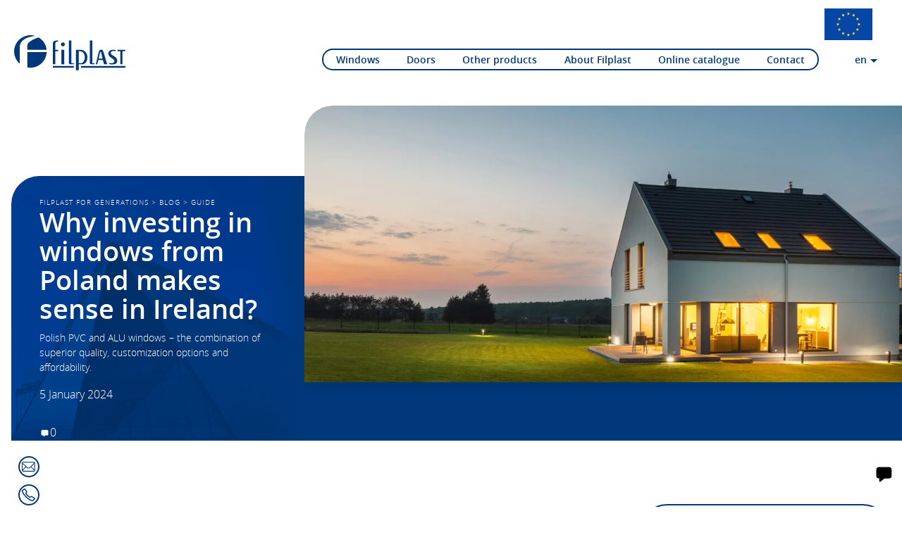

--- FILE ---
content_type: text/html; charset=UTF-8
request_url: https://filplast.pl/en/why-investing-in-premium-windows-from-poland-makes-sense-in-ireland/
body_size: 25891
content:
<!doctype html>
<html lang="en-US">
<head>
<meta charset="utf-8">
<meta http-equiv="x-ua-compatible" content="ie=edge">
<meta name="viewport" content="width=device-width, initial-scale=1, shrink-to-fit=no">
<meta name='robots' content='index, follow, max-image-preview:large, max-snippet:-1, max-video-preview:-1' />
<style>img:is([sizes="auto" i], [sizes^="auto," i]) { contain-intrinsic-size: 3000px 1500px }</style>
<link rel="alternate" hreflang="en" href="https://filplast.pl/en/why-investing-in-premium-windows-from-poland-makes-sense-in-ireland/" />
<script id="cookieyes" type="text/javascript" src="https://cdn-cookieyes.com/client_data/993c40459352815258c0c9b1/script.js"></script>
<!-- This site is optimized with the Yoast SEO plugin v24.7 - https://yoast.com/wordpress/plugins/seo/ -->
<title>Why investing in windows from Poland makes sense in Ireland?</title>
<meta name="description" content="Windows from Poland? The combination of superior quality, customization options, and affordability. Check premium PVC and ALU windows" />
<link rel="canonical" href="https://filplast.pl/en/why-investing-in-premium-windows-from-poland-makes-sense-in-ireland/" />
<meta property="og:locale" content="en_US" />
<meta property="og:type" content="article" />
<meta property="og:title" content="Why investing in windows from Poland makes sense in Ireland?" />
<meta property="og:description" content="Windows from Poland? The combination of superior quality, customization options, and affordability. Check premium PVC and ALU windows" />
<meta property="og:url" content="https://filplast.pl/en/why-investing-in-premium-windows-from-poland-makes-sense-in-ireland/" />
<meta property="og:site_name" content="Filplast for generations" />
<meta property="article:publisher" content="https://www.facebook.com/filplast.firma" />
<meta property="article:published_time" content="2024-01-05T13:18:13+00:00" />
<meta property="article:modified_time" content="2024-04-26T08:13:55+00:00" />
<meta property="og:image" content="https://filplast.pl/wp-content/uploads/2024/01/shutterstock_441508093_2-scaled.jpg" />
<meta property="og:image:width" content="2560" />
<meta property="og:image:height" content="853" />
<meta property="og:image:type" content="image/jpeg" />
<meta name="author" content="Michał Mrukot" />
<meta name="twitter:card" content="summary_large_image" />
<meta name="twitter:label1" content="Written by" />
<meta name="twitter:data1" content="Michał Mrukot" />
<meta name="twitter:label2" content="Est. reading time" />
<meta name="twitter:data2" content="4 minutes" />
<script type="application/ld+json" class="yoast-schema-graph">{"@context":"https://schema.org","@graph":[{"@type":"Article","@id":"https://filplast.pl/en/why-investing-in-premium-windows-from-poland-makes-sense-in-ireland/#article","isPartOf":{"@id":"https://filplast.pl/en/why-investing-in-premium-windows-from-poland-makes-sense-in-ireland/"},"author":{"name":"Michał Mrukot","@id":"https://filplast.pl/en/#/schema/person/183fa607f199eae670fc1e7d405e67db"},"headline":"Why investing in windows from Poland makes sense in Ireland?","datePublished":"2024-01-05T13:18:13+00:00","dateModified":"2024-04-26T08:13:55+00:00","mainEntityOfPage":{"@id":"https://filplast.pl/en/why-investing-in-premium-windows-from-poland-makes-sense-in-ireland/"},"wordCount":433,"commentCount":0,"publisher":{"@id":"https://filplast.pl/en/#organization"},"image":{"@id":"https://filplast.pl/en/why-investing-in-premium-windows-from-poland-makes-sense-in-ireland/#primaryimage"},"thumbnailUrl":"https://filplast.pl/wp-content/uploads/2024/01/shutterstock_441508093_2-scaled.jpg","articleSection":["Guide"],"inLanguage":"en-US","potentialAction":[{"@type":"CommentAction","name":"Comment","target":["https://filplast.pl/en/why-investing-in-premium-windows-from-poland-makes-sense-in-ireland/#respond"]}]},{"@type":"WebPage","@id":"https://filplast.pl/en/why-investing-in-premium-windows-from-poland-makes-sense-in-ireland/","url":"https://filplast.pl/en/why-investing-in-premium-windows-from-poland-makes-sense-in-ireland/","name":"Why investing in windows from Poland makes sense in Ireland?","isPartOf":{"@id":"https://filplast.pl/en/#website"},"primaryImageOfPage":{"@id":"https://filplast.pl/en/why-investing-in-premium-windows-from-poland-makes-sense-in-ireland/#primaryimage"},"image":{"@id":"https://filplast.pl/en/why-investing-in-premium-windows-from-poland-makes-sense-in-ireland/#primaryimage"},"thumbnailUrl":"https://filplast.pl/wp-content/uploads/2024/01/shutterstock_441508093_2-scaled.jpg","datePublished":"2024-01-05T13:18:13+00:00","dateModified":"2024-04-26T08:13:55+00:00","description":"Windows from Poland? The combination of superior quality, customization options, and affordability. Check premium PVC and ALU windows","breadcrumb":{"@id":"https://filplast.pl/en/why-investing-in-premium-windows-from-poland-makes-sense-in-ireland/#breadcrumb"},"inLanguage":"en-US","potentialAction":[{"@type":"ReadAction","target":["https://filplast.pl/en/why-investing-in-premium-windows-from-poland-makes-sense-in-ireland/"]}]},{"@type":"ImageObject","inLanguage":"en-US","@id":"https://filplast.pl/en/why-investing-in-premium-windows-from-poland-makes-sense-in-ireland/#primaryimage","url":"https://filplast.pl/wp-content/uploads/2024/01/shutterstock_441508093_2-scaled.jpg","contentUrl":"https://filplast.pl/wp-content/uploads/2024/01/shutterstock_441508093_2-scaled.jpg","width":2560,"height":853},{"@type":"BreadcrumbList","@id":"https://filplast.pl/en/why-investing-in-premium-windows-from-poland-makes-sense-in-ireland/#breadcrumb","itemListElement":[{"@type":"ListItem","position":1,"name":"Home page","item":"https://filplast.pl/en/"},{"@type":"ListItem","position":2,"name":"blog","item":"https://filplast.pl/en/blog/"},{"@type":"ListItem","position":3,"name":"Why investing in windows from Poland makes sense in Ireland?"}]},{"@type":"WebSite","@id":"https://filplast.pl/en/#website","url":"https://filplast.pl/en/","name":"Filplast for generations","description":"Healthy windows manufacturer\n","publisher":{"@id":"https://filplast.pl/en/#organization"},"potentialAction":[{"@type":"SearchAction","target":{"@type":"EntryPoint","urlTemplate":"https://filplast.pl/en/?s={search_term_string}"},"query-input":{"@type":"PropertyValueSpecification","valueRequired":true,"valueName":"search_term_string"}}],"inLanguage":"en-US"},{"@type":"Organization","@id":"https://filplast.pl/en/#organization","name":"Filplast for generations","url":"https://filplast.pl/en/","logo":{"@type":"ImageObject","inLanguage":"en-US","@id":"https://filplast.pl/en/#/schema/logo/image/","url":"https://filplast.pl/wp-content/uploads/2023/10/favicon-filplast.png","contentUrl":"https://filplast.pl/wp-content/uploads/2023/10/favicon-filplast.png","width":2134,"height":2134,"caption":"Filplast for generations"},"image":{"@id":"https://filplast.pl/en/#/schema/logo/image/"},"sameAs":["https://www.facebook.com/filplast.firma","https://pl.pinterest.com/filplast/","https://www.youtube.com/FILPLASTchannel","https://pl.linkedin.com/company/filplast-sp.-z-o.o.","https://www.instagram.com/filplast/"]},{"@type":"Person","@id":"https://filplast.pl/en/#/schema/person/183fa607f199eae670fc1e7d405e67db","name":"Michał Mrukot","image":{"@type":"ImageObject","inLanguage":"en-US","@id":"https://filplast.pl/en/#/schema/person/image/","url":"https://secure.gravatar.com/avatar/9d8c237dcf71ac26970c6f654ea8c9bb?s=96&d=mm&r=g","contentUrl":"https://secure.gravatar.com/avatar/9d8c237dcf71ac26970c6f654ea8c9bb?s=96&d=mm&r=g","caption":"Michał Mrukot"},"sameAs":["http://filplast.pl"],"url":"https://filplast.pl/en/author/michal/"}]}</script>
<!-- / Yoast SEO plugin. -->
<link rel='dns-prefetch' href='//maps.googleapis.com' />
<link rel='dns-prefetch' href='//www.googletagmanager.com' />
<link rel="alternate" type="application/rss+xml" title="Filplast for generations
&raquo; Why investing in windows from Poland makes sense in Ireland? Comments Feed" href="https://filplast.pl/en/why-investing-in-premium-windows-from-poland-makes-sense-in-ireland/feed/" />
<script type="text/javascript">
/* <![CDATA[ */
window._wpemojiSettings = {"baseUrl":"https:\/\/s.w.org\/images\/core\/emoji\/15.0.3\/72x72\/","ext":".png","svgUrl":"https:\/\/s.w.org\/images\/core\/emoji\/15.0.3\/svg\/","svgExt":".svg","source":{"concatemoji":"https:\/\/filplast.pl\/wp-includes\/js\/wp-emoji-release.min.js?ver=6.7.4"}};
/*! This file is auto-generated */
!function(i,n){var o,s,e;function c(e){try{var t={supportTests:e,timestamp:(new Date).valueOf()};sessionStorage.setItem(o,JSON.stringify(t))}catch(e){}}function p(e,t,n){e.clearRect(0,0,e.canvas.width,e.canvas.height),e.fillText(t,0,0);var t=new Uint32Array(e.getImageData(0,0,e.canvas.width,e.canvas.height).data),r=(e.clearRect(0,0,e.canvas.width,e.canvas.height),e.fillText(n,0,0),new Uint32Array(e.getImageData(0,0,e.canvas.width,e.canvas.height).data));return t.every(function(e,t){return e===r[t]})}function u(e,t,n){switch(t){case"flag":return n(e,"\ud83c\udff3\ufe0f\u200d\u26a7\ufe0f","\ud83c\udff3\ufe0f\u200b\u26a7\ufe0f")?!1:!n(e,"\ud83c\uddfa\ud83c\uddf3","\ud83c\uddfa\u200b\ud83c\uddf3")&&!n(e,"\ud83c\udff4\udb40\udc67\udb40\udc62\udb40\udc65\udb40\udc6e\udb40\udc67\udb40\udc7f","\ud83c\udff4\u200b\udb40\udc67\u200b\udb40\udc62\u200b\udb40\udc65\u200b\udb40\udc6e\u200b\udb40\udc67\u200b\udb40\udc7f");case"emoji":return!n(e,"\ud83d\udc26\u200d\u2b1b","\ud83d\udc26\u200b\u2b1b")}return!1}function f(e,t,n){var r="undefined"!=typeof WorkerGlobalScope&&self instanceof WorkerGlobalScope?new OffscreenCanvas(300,150):i.createElement("canvas"),a=r.getContext("2d",{willReadFrequently:!0}),o=(a.textBaseline="top",a.font="600 32px Arial",{});return e.forEach(function(e){o[e]=t(a,e,n)}),o}function t(e){var t=i.createElement("script");t.src=e,t.defer=!0,i.head.appendChild(t)}"undefined"!=typeof Promise&&(o="wpEmojiSettingsSupports",s=["flag","emoji"],n.supports={everything:!0,everythingExceptFlag:!0},e=new Promise(function(e){i.addEventListener("DOMContentLoaded",e,{once:!0})}),new Promise(function(t){var n=function(){try{var e=JSON.parse(sessionStorage.getItem(o));if("object"==typeof e&&"number"==typeof e.timestamp&&(new Date).valueOf()<e.timestamp+604800&&"object"==typeof e.supportTests)return e.supportTests}catch(e){}return null}();if(!n){if("undefined"!=typeof Worker&&"undefined"!=typeof OffscreenCanvas&&"undefined"!=typeof URL&&URL.createObjectURL&&"undefined"!=typeof Blob)try{var e="postMessage("+f.toString()+"("+[JSON.stringify(s),u.toString(),p.toString()].join(",")+"));",r=new Blob([e],{type:"text/javascript"}),a=new Worker(URL.createObjectURL(r),{name:"wpTestEmojiSupports"});return void(a.onmessage=function(e){c(n=e.data),a.terminate(),t(n)})}catch(e){}c(n=f(s,u,p))}t(n)}).then(function(e){for(var t in e)n.supports[t]=e[t],n.supports.everything=n.supports.everything&&n.supports[t],"flag"!==t&&(n.supports.everythingExceptFlag=n.supports.everythingExceptFlag&&n.supports[t]);n.supports.everythingExceptFlag=n.supports.everythingExceptFlag&&!n.supports.flag,n.DOMReady=!1,n.readyCallback=function(){n.DOMReady=!0}}).then(function(){return e}).then(function(){var e;n.supports.everything||(n.readyCallback(),(e=n.source||{}).concatemoji?t(e.concatemoji):e.wpemoji&&e.twemoji&&(t(e.twemoji),t(e.wpemoji)))}))}((window,document),window._wpemojiSettings);
/* ]]> */
</script>
<style id='wp-emoji-styles-inline-css' type='text/css'>
img.wp-smiley, img.emoji {
display: inline !important;
border: none !important;
box-shadow: none !important;
height: 1em !important;
width: 1em !important;
margin: 0 0.07em !important;
vertical-align: -0.1em !important;
background: none !important;
padding: 0 !important;
}
</style>
<link rel='stylesheet' id='wp-block-library-css' href='//filplast.pl/wp-content/cache/wpfc-minified/fpsu73xv/g4gzb.css' type='text/css' media='all' />
<style id='global-styles-inline-css' type='text/css'>
:root{--wp--preset--aspect-ratio--square: 1;--wp--preset--aspect-ratio--4-3: 4/3;--wp--preset--aspect-ratio--3-4: 3/4;--wp--preset--aspect-ratio--3-2: 3/2;--wp--preset--aspect-ratio--2-3: 2/3;--wp--preset--aspect-ratio--16-9: 16/9;--wp--preset--aspect-ratio--9-16: 9/16;--wp--preset--color--black: #000000;--wp--preset--color--cyan-bluish-gray: #abb8c3;--wp--preset--color--white: #ffffff;--wp--preset--color--pale-pink: #f78da7;--wp--preset--color--vivid-red: #cf2e2e;--wp--preset--color--luminous-vivid-orange: #ff6900;--wp--preset--color--luminous-vivid-amber: #fcb900;--wp--preset--color--light-green-cyan: #7bdcb5;--wp--preset--color--vivid-green-cyan: #00d084;--wp--preset--color--pale-cyan-blue: #8ed1fc;--wp--preset--color--vivid-cyan-blue: #0693e3;--wp--preset--color--vivid-purple: #9b51e0;--wp--preset--gradient--vivid-cyan-blue-to-vivid-purple: linear-gradient(135deg,rgba(6,147,227,1) 0%,rgb(155,81,224) 100%);--wp--preset--gradient--light-green-cyan-to-vivid-green-cyan: linear-gradient(135deg,rgb(122,220,180) 0%,rgb(0,208,130) 100%);--wp--preset--gradient--luminous-vivid-amber-to-luminous-vivid-orange: linear-gradient(135deg,rgba(252,185,0,1) 0%,rgba(255,105,0,1) 100%);--wp--preset--gradient--luminous-vivid-orange-to-vivid-red: linear-gradient(135deg,rgba(255,105,0,1) 0%,rgb(207,46,46) 100%);--wp--preset--gradient--very-light-gray-to-cyan-bluish-gray: linear-gradient(135deg,rgb(238,238,238) 0%,rgb(169,184,195) 100%);--wp--preset--gradient--cool-to-warm-spectrum: linear-gradient(135deg,rgb(74,234,220) 0%,rgb(151,120,209) 20%,rgb(207,42,186) 40%,rgb(238,44,130) 60%,rgb(251,105,98) 80%,rgb(254,248,76) 100%);--wp--preset--gradient--blush-light-purple: linear-gradient(135deg,rgb(255,206,236) 0%,rgb(152,150,240) 100%);--wp--preset--gradient--blush-bordeaux: linear-gradient(135deg,rgb(254,205,165) 0%,rgb(254,45,45) 50%,rgb(107,0,62) 100%);--wp--preset--gradient--luminous-dusk: linear-gradient(135deg,rgb(255,203,112) 0%,rgb(199,81,192) 50%,rgb(65,88,208) 100%);--wp--preset--gradient--pale-ocean: linear-gradient(135deg,rgb(255,245,203) 0%,rgb(182,227,212) 50%,rgb(51,167,181) 100%);--wp--preset--gradient--electric-grass: linear-gradient(135deg,rgb(202,248,128) 0%,rgb(113,206,126) 100%);--wp--preset--gradient--midnight: linear-gradient(135deg,rgb(2,3,129) 0%,rgb(40,116,252) 100%);--wp--preset--font-size--small: 13px;--wp--preset--font-size--medium: 20px;--wp--preset--font-size--large: 36px;--wp--preset--font-size--x-large: 42px;--wp--preset--spacing--20: 0.44rem;--wp--preset--spacing--30: 0.67rem;--wp--preset--spacing--40: 1rem;--wp--preset--spacing--50: 1.5rem;--wp--preset--spacing--60: 2.25rem;--wp--preset--spacing--70: 3.38rem;--wp--preset--spacing--80: 5.06rem;--wp--preset--shadow--natural: 6px 6px 9px rgba(0, 0, 0, 0.2);--wp--preset--shadow--deep: 12px 12px 50px rgba(0, 0, 0, 0.4);--wp--preset--shadow--sharp: 6px 6px 0px rgba(0, 0, 0, 0.2);--wp--preset--shadow--outlined: 6px 6px 0px -3px rgba(255, 255, 255, 1), 6px 6px rgba(0, 0, 0, 1);--wp--preset--shadow--crisp: 6px 6px 0px rgba(0, 0, 0, 1);}:where(body) { margin: 0; }.wp-site-blocks > .alignleft { float: left; margin-right: 2em; }.wp-site-blocks > .alignright { float: right; margin-left: 2em; }.wp-site-blocks > .aligncenter { justify-content: center; margin-left: auto; margin-right: auto; }:where(.is-layout-flex){gap: 0.5em;}:where(.is-layout-grid){gap: 0.5em;}.is-layout-flow > .alignleft{float: left;margin-inline-start: 0;margin-inline-end: 2em;}.is-layout-flow > .alignright{float: right;margin-inline-start: 2em;margin-inline-end: 0;}.is-layout-flow > .aligncenter{margin-left: auto !important;margin-right: auto !important;}.is-layout-constrained > .alignleft{float: left;margin-inline-start: 0;margin-inline-end: 2em;}.is-layout-constrained > .alignright{float: right;margin-inline-start: 2em;margin-inline-end: 0;}.is-layout-constrained > .aligncenter{margin-left: auto !important;margin-right: auto !important;}.is-layout-constrained > :where(:not(.alignleft):not(.alignright):not(.alignfull)){margin-left: auto !important;margin-right: auto !important;}body .is-layout-flex{display: flex;}.is-layout-flex{flex-wrap: wrap;align-items: center;}.is-layout-flex > :is(*, div){margin: 0;}body .is-layout-grid{display: grid;}.is-layout-grid > :is(*, div){margin: 0;}body{padding-top: 0px;padding-right: 0px;padding-bottom: 0px;padding-left: 0px;}a:where(:not(.wp-element-button)){text-decoration: underline;}:root :where(.wp-element-button, .wp-block-button__link){background-color: #32373c;border-width: 0;color: #fff;font-family: inherit;font-size: inherit;line-height: inherit;padding: calc(0.667em + 2px) calc(1.333em + 2px);text-decoration: none;}.has-black-color{color: var(--wp--preset--color--black) !important;}.has-cyan-bluish-gray-color{color: var(--wp--preset--color--cyan-bluish-gray) !important;}.has-white-color{color: var(--wp--preset--color--white) !important;}.has-pale-pink-color{color: var(--wp--preset--color--pale-pink) !important;}.has-vivid-red-color{color: var(--wp--preset--color--vivid-red) !important;}.has-luminous-vivid-orange-color{color: var(--wp--preset--color--luminous-vivid-orange) !important;}.has-luminous-vivid-amber-color{color: var(--wp--preset--color--luminous-vivid-amber) !important;}.has-light-green-cyan-color{color: var(--wp--preset--color--light-green-cyan) !important;}.has-vivid-green-cyan-color{color: var(--wp--preset--color--vivid-green-cyan) !important;}.has-pale-cyan-blue-color{color: var(--wp--preset--color--pale-cyan-blue) !important;}.has-vivid-cyan-blue-color{color: var(--wp--preset--color--vivid-cyan-blue) !important;}.has-vivid-purple-color{color: var(--wp--preset--color--vivid-purple) !important;}.has-black-background-color{background-color: var(--wp--preset--color--black) !important;}.has-cyan-bluish-gray-background-color{background-color: var(--wp--preset--color--cyan-bluish-gray) !important;}.has-white-background-color{background-color: var(--wp--preset--color--white) !important;}.has-pale-pink-background-color{background-color: var(--wp--preset--color--pale-pink) !important;}.has-vivid-red-background-color{background-color: var(--wp--preset--color--vivid-red) !important;}.has-luminous-vivid-orange-background-color{background-color: var(--wp--preset--color--luminous-vivid-orange) !important;}.has-luminous-vivid-amber-background-color{background-color: var(--wp--preset--color--luminous-vivid-amber) !important;}.has-light-green-cyan-background-color{background-color: var(--wp--preset--color--light-green-cyan) !important;}.has-vivid-green-cyan-background-color{background-color: var(--wp--preset--color--vivid-green-cyan) !important;}.has-pale-cyan-blue-background-color{background-color: var(--wp--preset--color--pale-cyan-blue) !important;}.has-vivid-cyan-blue-background-color{background-color: var(--wp--preset--color--vivid-cyan-blue) !important;}.has-vivid-purple-background-color{background-color: var(--wp--preset--color--vivid-purple) !important;}.has-black-border-color{border-color: var(--wp--preset--color--black) !important;}.has-cyan-bluish-gray-border-color{border-color: var(--wp--preset--color--cyan-bluish-gray) !important;}.has-white-border-color{border-color: var(--wp--preset--color--white) !important;}.has-pale-pink-border-color{border-color: var(--wp--preset--color--pale-pink) !important;}.has-vivid-red-border-color{border-color: var(--wp--preset--color--vivid-red) !important;}.has-luminous-vivid-orange-border-color{border-color: var(--wp--preset--color--luminous-vivid-orange) !important;}.has-luminous-vivid-amber-border-color{border-color: var(--wp--preset--color--luminous-vivid-amber) !important;}.has-light-green-cyan-border-color{border-color: var(--wp--preset--color--light-green-cyan) !important;}.has-vivid-green-cyan-border-color{border-color: var(--wp--preset--color--vivid-green-cyan) !important;}.has-pale-cyan-blue-border-color{border-color: var(--wp--preset--color--pale-cyan-blue) !important;}.has-vivid-cyan-blue-border-color{border-color: var(--wp--preset--color--vivid-cyan-blue) !important;}.has-vivid-purple-border-color{border-color: var(--wp--preset--color--vivid-purple) !important;}.has-vivid-cyan-blue-to-vivid-purple-gradient-background{background: var(--wp--preset--gradient--vivid-cyan-blue-to-vivid-purple) !important;}.has-light-green-cyan-to-vivid-green-cyan-gradient-background{background: var(--wp--preset--gradient--light-green-cyan-to-vivid-green-cyan) !important;}.has-luminous-vivid-amber-to-luminous-vivid-orange-gradient-background{background: var(--wp--preset--gradient--luminous-vivid-amber-to-luminous-vivid-orange) !important;}.has-luminous-vivid-orange-to-vivid-red-gradient-background{background: var(--wp--preset--gradient--luminous-vivid-orange-to-vivid-red) !important;}.has-very-light-gray-to-cyan-bluish-gray-gradient-background{background: var(--wp--preset--gradient--very-light-gray-to-cyan-bluish-gray) !important;}.has-cool-to-warm-spectrum-gradient-background{background: var(--wp--preset--gradient--cool-to-warm-spectrum) !important;}.has-blush-light-purple-gradient-background{background: var(--wp--preset--gradient--blush-light-purple) !important;}.has-blush-bordeaux-gradient-background{background: var(--wp--preset--gradient--blush-bordeaux) !important;}.has-luminous-dusk-gradient-background{background: var(--wp--preset--gradient--luminous-dusk) !important;}.has-pale-ocean-gradient-background{background: var(--wp--preset--gradient--pale-ocean) !important;}.has-electric-grass-gradient-background{background: var(--wp--preset--gradient--electric-grass) !important;}.has-midnight-gradient-background{background: var(--wp--preset--gradient--midnight) !important;}.has-small-font-size{font-size: var(--wp--preset--font-size--small) !important;}.has-medium-font-size{font-size: var(--wp--preset--font-size--medium) !important;}.has-large-font-size{font-size: var(--wp--preset--font-size--large) !important;}.has-x-large-font-size{font-size: var(--wp--preset--font-size--x-large) !important;}
:where(.wp-block-post-template.is-layout-flex){gap: 1.25em;}:where(.wp-block-post-template.is-layout-grid){gap: 1.25em;}
:where(.wp-block-columns.is-layout-flex){gap: 2em;}:where(.wp-block-columns.is-layout-grid){gap: 2em;}
:root :where(.wp-block-pullquote){font-size: 1.5em;line-height: 1.6;}
</style>
<link rel='stylesheet' id='dnd-upload-cf7-css' href='//filplast.pl/wp-content/cache/wpfc-minified/euiig5gb/g4gzb.css' type='text/css' media='all' />
<link rel='stylesheet' id='depcore-pureair-css' href='//filplast.pl/wp-content/cache/wpfc-minified/qihcoyrk/g4gzb.css' type='text/css' media='all' />
<link rel='stylesheet' id='depcore_filplast_post-css' href='//filplast.pl/wp-content/plugins/depcore_filplast_post/public/css/depcore_filplast_post-public.css?ver=1.0.0' type='text/css' media='all' />
<link rel='stylesheet' id='wpa-css-css' href='//filplast.pl/wp-content/cache/wpfc-minified/q80nkd3l/g4gzb.css' type='text/css' media='all' />
<link rel='stylesheet' id='wp-post-modal-css' href='//filplast.pl/wp-content/cache/wpfc-minified/ftsndj35/g4gzb.css' type='text/css' media='all' />
<link rel='stylesheet' id='js_composer_custom_css-css' href='//filplast.pl/wp-content/cache/wpfc-minified/dfhbp3ng/esug.css' type='text/css' media='all' />
<link rel='stylesheet' id='cf7cf-style-css' href='//filplast.pl/wp-content/cache/wpfc-minified/6lps66vc/g4gzb.css' type='text/css' media='all' />
<link rel='stylesheet' id='sage/main.css-css' href='//filplast.pl/wp-content/cache/wpfc-minified/qifnwoyt/g4gzb.css' type='text/css' media='all' />
<script type="text/javascript" src="https://filplast.pl/wp-includes/js/jquery/jquery.min.js?ver=3.7.1" id="jquery-core-js"></script>
<script type="text/javascript" src="https://filplast.pl/wp-includes/js/jquery/jquery-migrate.min.js?ver=3.4.1" id="jquery-migrate-js"></script>
<script type="text/javascript" id="depcore-pureair-js-extra">
/* <![CDATA[ */
var php_var = {"window_delete_confirm":"Are you sure you want to delete this window?","room_delete_confirm":"Are you sure you want to delete this room?"};
/* ]]> */
</script>
<script type="text/javascript" src="https://filplast.pl/wp-content/plugins/depcore-pureair/public/js/depcore-pureair-public.js?ver=1.0.0" id="depcore-pureair-js"></script>
<script type="text/javascript" src="https://filplast.pl/wp-content/plugins/depcore_filplast_post/public/js/depcore_filplast_post-public.js?ver=1.0.0" id="depcore_filplast_post-js"></script>
<script type="text/javascript" src="https://filplast.pl/wp-content/plugins/handl-utm-grabber/js/js.cookie.js?ver=6.7.4" id="js.cookie-js"></script>
<script type="text/javascript" id="handl-utm-grabber-js-extra">
/* <![CDATA[ */
var handl_utm = [];
/* ]]> */
</script>
<script type="text/javascript" src="https://filplast.pl/wp-content/plugins/handl-utm-grabber/js/handl-utm-grabber.js?ver=6.7.4" id="handl-utm-grabber-js"></script>
<script type="text/javascript" id="wp-post-modal-js-extra">
/* <![CDATA[ */
var fromPHP = {"pluginUrl":"https:\/\/filplast.pl\/wp-content\/plugins\/wp-post-modal\/public\/","breakpoint":"0","styled":"1","disableScrolling":"1","loader":"1","ajax_url":"https:\/\/filplast.pl\/wp-admin\/admin-ajax.php","siteUrl":"https:\/\/filplast.pl\/en\/","restMethod":"","iframe":"","urlState":"1","containerID":"#modal-ready","modalLinkClass":"modal-link","isAdmin":"","customizing":""};
/* ]]> */
</script>
<script type="text/javascript" src="https://filplast.pl/wp-content/plugins/wp-post-modal/public/js/wp-post-modal-public.js?ver=1.0.0" id="wp-post-modal-js"></script>
<script></script><link rel="https://api.w.org/" href="https://filplast.pl/en/wp-json/" /><link rel="alternate" title="JSON" type="application/json" href="https://filplast.pl/en/wp-json/wp/v2/posts/43225" /><link rel="EditURI" type="application/rsd+xml" title="RSD" href="https://filplast.pl/xmlrpc.php?rsd" />
<meta name="generator" content="WordPress 6.7.4" />
<link rel='shortlink' href='https://filplast.pl/en/?p=43225' />
<link rel="alternate" title="oEmbed (JSON)" type="application/json+oembed" href="https://filplast.pl/en/wp-json/oembed/1.0/embed?url=https%3A%2F%2Ffilplast.pl%2Fen%2Fwhy-investing-in-premium-windows-from-poland-makes-sense-in-ireland%2F" />
<link rel="alternate" title="oEmbed (XML)" type="text/xml+oembed" href="https://filplast.pl/en/wp-json/oembed/1.0/embed?url=https%3A%2F%2Ffilplast.pl%2Fen%2Fwhy-investing-in-premium-windows-from-poland-makes-sense-in-ireland%2F&#038;format=xml" />
<meta name="generator" content="WPML ver:4.7.1 stt:9,37,1,4,3,40;" />
<meta name="generator" content="Site Kit by Google 1.162.1" />		<script type="text/javascript">
(function(c,l,a,r,i,t,y){
c[a]=c[a]||function(){(c[a].q=c[a].q||[]).push(arguments)};t=l.createElement(r);t.async=1;
t.src="https://www.clarity.ms/tag/"+i+"?ref=wordpress";y=l.getElementsByTagName(r)[0];y.parentNode.insertBefore(t,y);
})(window, document, "clarity", "script", "tiqmfcy2eo");
</script>
<style type="text/css">.recentcomments a{display:inline !important;padding:0 !important;margin:0 !important;}</style><meta name="generator" content="Powered by WPBakery Page Builder - drag and drop page builder for WordPress."/>
<!-- Google Tag Manager snippet added by Site Kit -->
<script type="text/javascript">
/* <![CDATA[ */
( function( w, d, s, l, i ) {
w[l] = w[l] || [];
w[l].push( {'gtm.start': new Date().getTime(), event: 'gtm.js'} );
var f = d.getElementsByTagName( s )[0],
j = d.createElement( s ), dl = l != 'dataLayer' ? '&l=' + l : '';
j.async = true;
j.src = 'https://www.googletagmanager.com/gtm.js?id=' + i + dl;
f.parentNode.insertBefore( j, f );
} )( window, document, 'script', 'dataLayer', 'GTM-PBBMZFW' );
/* ]]> */
</script>
<!-- End Google Tag Manager snippet added by Site Kit -->
<style id="uagb-style-conditional-extension">@media (min-width: 1025px){body .uag-hide-desktop.uagb-google-map__wrap,body .uag-hide-desktop{display:none !important}}@media (min-width: 768px) and (max-width: 1024px){body .uag-hide-tab.uagb-google-map__wrap,body .uag-hide-tab{display:none !important}}@media (max-width: 767px){body .uag-hide-mob.uagb-google-map__wrap,body .uag-hide-mob{display:none !important}}</style><link rel="icon" href="https://filplast.pl/wp-content/uploads/2023/08/cropped-favicon-filplast-32x32.png" sizes="32x32" />
<link rel="icon" href="https://filplast.pl/wp-content/uploads/2023/08/cropped-favicon-filplast-192x192.png" sizes="192x192" />
<link rel="apple-touch-icon" href="https://filplast.pl/wp-content/uploads/2023/08/cropped-favicon-filplast-180x180.png" />
<meta name="msapplication-TileImage" content="https://filplast.pl/wp-content/uploads/2023/08/cropped-favicon-filplast-270x270.png" />
<style type="text/css" id="wp-custom-css">
.depcore-latest-post img {
overflow: hidden;
border-radius: 20px;
width: 100%;
border-bottom-left-radius: 0;object-fit:cover;
}.depcore-widget-entry-title {
font-weight: 500;
display: block;
margin-top: 20px;
font-size:clamp(14px,2wv,16px);
font-size:15px
}
.single-reference {
display:none !important;
}
html[lang="pl-PL"] .single-reference.pl {
display:block !important;
}
html[lang="en-US"] .single-reference.en {
display:block !important;
}
html[lang="nl-NL"] .single-reference.nl {
display:block !important;
}
html[lang="fr-FR"] .single-reference.fr {
display:block !important;
}
html[lang="cs-CZ"] .single-reference.cz {
display:block !important;
}
html[lang="de-DE"] .single-reference.de {
display:block !important;
}
.depcore-latest-post + .depcore-latest-post,.depcore-latest-post .button {
margin-top: 20px;
}
.depcore-latest-post .button{font-size:12px}
.depcore-widget-post-thumbnail
figcaption {
margin-top: 20px;
margin-bottom: 20px;
padding-top: 10px;
border-top: 1px solid rgb(0, 56, 123);
font-size: clamp(8px,1vw,11px);
display: flex;
justify-content: space-between;
color: rgb(0, 56, 123);
}
.wp-block-media-text__media img, .wp-block-media-text__media video{object-fit:cover}
.wp-block-columns{margin-top:3rem;}.wp-block-separator{margin:3rem 0}.intro{margin-bottom:2rem}
.short-columns{
max-width:900px
}
.site-footer .sub-menu{display:none}
video{max-width:100%}
.partners{overflow:hidden;height:120px}
.wpcf7 form.sent .wpcf7-response-output {
display:block
}
.wpcf7 form.failed .wpcf7-response-output,
.wpcf7 form.aborted .wpcf7-response-output {
display:block
}
.wpcf7 form.spam .wpcf7-response-output {
display:block
}
.wpcf7 form.invalid .wpcf7-response-output,
.wpcf7 form.unaccepted .wpcf7-response-output {
display:block;
background-color: red
}
.consultant-box {height:100%}
.consultant-box .box-content{flex-basis:67%}
#gdpr-cookie-consent-show-again{
text-indent:-9999px
}
.post-box figure {
margin: 0;
flex-grow:1;
margin-bottom: 0;
text-align:center
}
.flex.x {
position:relative;
}
.ue-dot {
position: absolute;
right: 26px;
bottom: 68px;
}
.ue-dot a {
padding:0 !important;
border-radius:0 !important;
}
.ue-dot img {
max-height:45px;
}
@media screen and (min-width:560px) {
.post-box{
display:grid;
grid-template-columns:repeat(2,1fr);
}
.post-box figure img{
height:100%;max-height:none
}
.blue .post-box figure img{
height:auto;
}
}
@media screen and (max-width: 760px) {
.banner {
top: auto !important;
bottom: 0 !important;
}
.ue-dot {
position: absolute;
right: 0;
bottom: 0;
height: auto !important;
}
}
@media screen and (max-width: 1200px) {
.ue-dot {
position: absolute;
right: 0;
bottom: 0;
height: auto !important;
}
.banner .languages li.active {
display: flex;
padding-top:20px !important;
margin-bottom: 70px !important;
}
.banner .languages li {
padding:0 !important;
}
.languages .sub-menu {
display: flex;
flex-direction: row;
}
}
@media screen and (max-width:560px) {
.post-box{
display:grid;
grid-template-columns:repeat(1,1fr)
}
.post-box figure img{
max-height:220px
}
}
#gdpr-cookie-consent-show-again{
display:none !important
}
html {
scroll-behavior: smooth;
}		</style>
<noscript><style> .wpb_animate_when_almost_visible { opacity: 1; }</style></noscript>  <meta name="theme-color" content="#00387b">
<link rel="icon" href="https://filplast.pl/wp-content/themes/filplast/resources/assets/images/icons/favicon.svg">
<link rel="mask-icon" href="https://filplast.pl/wp-content/themes/filplast/resources/assets/images/icons/mask-icon.svg" color="#00387b">
<link rel="apple-touch-icon" href="https://filplast.pl/wp-content/themes/filplast/resources/assets/images/icons/apple-touch-icon.png">
<link rel="manifest" href="https://filplast.pl/wp-content/themes/filplast/resources/assets/images/icons/manifest.json">
<meta name="msapplication-TileColor" content="#00387b">
<!-- GetResponse Analytics -->
<script type="text/javascript">  (function(m, o, n, t, e, r, _){
m['__GetResponseAnalyticsObject'] = e;m[e] = m[e] || function() {(m[e].q = m[e].q || []).push(arguments)};
r = o.createElement(n);_ = o.getElementsByTagName(n)[0];r.async = 1;r.src = t;r.setAttribute('crossorigin', 'use-credentials');_.parentNode .insertBefore(r, _);
})(window, document, 'script', 'https://ga.getresponse.com/script/bdd35dcb-6434-4824-ace2-0357769ad3d3/ga.js', 'GrTracking');
</script>
<!-- End GetResponse Analytics -->
</head>
<body class="post-template-default single single-post postid-43225 single-format-standard why-investing-in-premium-windows-from-poland-makes-sense-in-ireland app-data index-data singular-data single-data single-post-data single-post-why-investing-in-premium-windows-from-poland-makes-sense-in-ireland-data wpb-js-composer js-comp-ver-8.7.2 vc_responsive">
<!-- GetResponse Chats -->
<script>
var _grChatConfig = {
urlParams: "c=8a0c8c538ff6f80773a1244a71403d446e89008391e5b3477bf92c5d67",
iuv: "v1"
}
// Custom configuration goes here
! function(a, e) {
Array.isArray(window.__GrChatData__) ? window.__GrChatData__.push(e) : window.__GrChatData__ = [e];
var r = document.createElement("script");
r.defer = !0;
var t = document.getElementsByTagName("script")[0];
t.parentNode.insertBefore(r, t), r.src = "https://i.getresponse.chat/embedded_chat.js"
}(0, _grChatConfig);
</script>
<!-- End GetResponse Chats -->
<svg viewBox="0 0 512 512" style="display: none;">
<symbol id="mail" viewbox="0 0 62 47"><path d="M60.631,6.397l-2.426,-2.431l-22.516,22.516c-2.814,2.807 -7.548,2.807 -10.362,-0l-22.508,-22.389l-2.434,2.431l16.759,16.757l-16.759,16.756l2.434,2.427l16.754,-16.752l3.325,3.323c2.049,2.047 4.734,3.197 7.548,3.197c2.814,-0 5.501,-1.15 7.547,-3.197l3.324,-3.323l16.756,16.752l2.432,-2.427l-16.761,-16.756l16.887,-16.884Z" /><path d="M55.9,46.815l-50.526,0c-2.94,0 -5.374,-2.431 -5.374,-5.374l0,-36.071c0,-2.943 2.434,-5.37 5.374,-5.37l50.526,0c2.943,0 5.374,2.427 5.374,5.37l0,36.071c0,2.943 -2.431,5.374 -5.374,5.374m-50.652,-43.361c-1.024,0 -1.793,0.77 -1.793,1.789l-0,36.076c-0,1.018 0.769,1.788 1.793,1.788l50.521,0c1.023,0 1.793,-0.77 1.793,-1.788l-0,-36.076c-0,-1.019 -0.77,-1.789 -1.793,-1.789l-50.521,0Z" /></symbol>
<symbol id="facebook" viewbox="0 0 512 512"><path d="M449.446,0c34.525,0 62.554,28.03 62.554,62.554l0,386.892c0,34.524 -28.03,62.554 -62.554,62.554l-106.468,0l0,-192.915l66.6,0l12.672,-82.621l-79.272,0l0,-53.617c0,-22.603 11.073,-44.636 46.58,-44.636l36.042,0l0,-70.34c0,0 -32.71,-5.582 -63.982,-5.582c-65.288,0 -107.96,39.569 -107.96,111.204l0,62.971l-72.573,0l0,82.621l72.573,0l0,192.915l-191.104,0c-34.524,0 -62.554,-28.03 -62.554,-62.554l0,-386.892c0,-34.524 28.029,-62.554 62.554,-62.554l386.892,0Z"/></symbol>
<symbol id="youtube" viewbox="0 0 512 512"><path d="M501.299,132.766c10.701,39.928 10.701,123.236 10.701,123.236c0,0 0,83.308 -10.701,123.232c-5.888,22.03 -23.234,39.381 -45.264,45.268c-39.932,10.697 -200.037,10.697 -200.037,10.697c0,0 -160.105,0 -200.038,-10.697c-22.025,-5.887 -39.376,-23.238 -45.264,-45.268c-10.696,-39.924 -10.696,-123.232 -10.696,-123.232c0,-0 0,-83.308 10.696,-123.236c5.888,-22.03 23.239,-39.377 45.264,-45.264c39.933,-10.701 200.038,-10.701 200.038,-10.701c0,-0 160.105,-0 200.037,10.701c22.03,5.887 39.376,23.234 45.264,45.264Zm-296.503,200.037l133.018,-76.801l-133.018,-76.801l0,153.602Z"/></symbol>
<symbol id="instagram" viewbox="0 0 420 420"><path d="M342.818,100.279c0,0.002 0,0.003 0,0.005c0,13.331 -10.969,24.3 -24.3,24.3c-13.331,-0 -24.3,-10.969 -24.3,-24.3c0,-13.331 10.969,-24.3 24.3,-24.3c0.002,-0 0.003,-0 0.005,-0c13.327,0.003 24.292,10.968 24.295,24.295Zm77.182,109.72l-0.005,0.306l-1.38,88.105c-0.741,65.657 -54.543,119.459 -120.2,120.2l-88.415,1.389l-0.306,-0.006l-88.105,-1.376c-65.658,-0.741 -119.462,-54.542 -120.206,-120.2l-1.383,-88.418l0.006,-0.306l1.376,-88.108c0.746,-65.657 54.549,-119.457 120.206,-120.2l88.412,-1.386l0.306,0.006l88.105,1.376c65.656,0.743 119.457,54.544 120.2,120.2l1.389,88.418Zm-39.112,-0l-1.374,-87.8c-0.504,-44.635 -37.079,-81.21 -81.714,-81.715l-87.8,-1.371l-87.8,1.371c-44.634,0.506 -81.21,37.081 -81.716,81.715l-1.371,87.8l1.371,87.8c0.505,44.635 37.081,81.211 81.716,81.715l87.8,1.371l87.8,-1.371c44.635,-0.503 81.211,-37.08 81.714,-81.715l1.374,-87.8Zm-63.048,-0c-0,59.16 -48.681,107.841 -107.841,107.841c-59.16,-0 -107.841,-48.681 -107.841,-107.841c0,-59.16 48.681,-107.841 107.841,-107.841c0,-0 0.001,-0 0.001,-0c59.134,0.067 107.774,48.707 107.84,107.841Zm-39.107,-0c-0,-37.706 -31.028,-68.734 -68.734,-68.734c-37.706,0 -68.734,31.028 -68.734,68.734c0,37.706 31.028,68.734 68.734,68.734c0,0 0.001,0 0.001,-0c37.689,-0.044 68.689,-31.045 68.732,-68.734l0.001,-0Z" style="fill-rule:nonzero;"/></symbol>
<symbol id="arrow-down" viewbox="0 0 10 5"><path fill-rule="evenodd" clip-rule="evenodd" d="M10.151,0L10.151,0L5.075,5.075l0,0L0,0l0,0H10.151z"/></symbol>
<symbol id="arrow-left" viewbox="0 0 28 53"><path d="M0,26.5l28,-26.5l-0,53l-28,-26.5Z"/><path d="M0,26.5l28,-26.5l-0,53l-28,-26.5Zm4.252,-0l20.825,19.71l0,-39.42l-20.825,19.71Z"/></symbol>
<symbol id="arrow-right" viewbox="0 0 28 53"><path d="M28,26.5l-28,26.5l0,-53l28,26.5Z"/><path d="M28,26.5l-28,26.5l0,-53l28,26.5Zm-25.077,19.71l20.825,-19.71l-20.825,-19.71l-0,39.42Z"/></symbol>
<symbol id="doors" viewbox="0 0 200 200"><path xmlns="http://www.w3.org/2000/svg" d="M53.407,15.647v168.705h93.186V15.647H53.407z M69.913,105.157c-2.851,0-5.162-2.305-5.162-5.156  c0-2.846,2.312-5.158,5.162-5.158s5.155,2.313,5.155,5.158C75.068,102.853,72.764,105.157,69.913,105.157z M135.647,162.581h-23.715  V37.425h23.715V162.581z"/></symbol>
<symbol id="blinds" viewbox="0 0 200 200"><path d="M44,65.945v3v6v3v5v3v6v3v5v3v6v3v5v3v6v3v5v3v6v3v5v3v6V163h3h106h3v-3.055v-6v-3v-5v-3v-6v-3v-5v-3v-6v-3  v-5v-3v-6v-3v-5v-3v-6v-3v-5v-3v-6v-3V61h6V37H38v24h6V65.945z M47,61h106v5H47V61z M47,69h106v6H47V69z M47,78h106v5H47V78z M47,86  h106v6H47V86z M47,95h106v5H47V95z M47,103h106v6H47V103z M47,112h106v5H47V112z M47,120h106v6H47V120z M47,129h106v5H47V129z   M47,137h106v6H47V137z M47,146h106v5H47V146z M47,154h106v6H47V154z"/></symbol>
<symbol id="building" viewbox="0 0 562 587"><path d="M101.806,192.069l-0,65.237l65.237,-0l-0,-65.237l-65.237,-0Zm53.088,53.089l-40.94,-0l-0,-40.94l40.94,-0l-0,40.94Z" /><path d="M101.806,299.827l-0,65.238l65.237,0l-0,-65.238l-65.237,0Zm53.088,53.09l-40.94,-0l-0,-40.941l40.94,0l-0,40.941Z" /><path d="M101.806,407.585l-0,65.238l65.237,-0l-0,-65.238l-65.237,-0Zm53.088,53.09l-40.94,-0l-0,-40.941l40.94,0l-0,40.941Z" /><path d="M274.923,84.311l0,65.237l65.238,0l-0,-65.237l-65.238,0Zm53.089,53.089l-40.94,0l0,-40.94l40.94,-0l-0,40.94Z" /><path d="M275.044,191.948l0,65.237l65.238,0l0,-65.237l-65.238,0Zm53.09,53.089l-40.94,0l-0,-40.94l40.94,0l0,40.94Z" /><path d="M274.923,299.706l0,65.237l65.238,0l-0,-65.237l-65.238,0Zm53.089,53.089l-40.94,0l0,-40.94l40.94,0l-0,40.94Z" /><path d="M525.305,515.221l36.567,0l0,71.069l-561.872,0l-0,-71.069l44.1,0l-0,-377.821l167.286,0l-0,-137.4l313.919,0l0,515.221Zm-513.156,12.149l0,46.772l537.574,0l0,-46.772l-537.574,0Zm44.099,-377.821l-0,361.542l155.138,0l-0,-361.542l-155.138,0Zm405.398,361.542l51.51,0l0,-498.943l-289.622,-0l-0,498.942l51.389,0l-0,-101.076l186.724,0l0,101.077l-0.001,0Zm-99.74,-88.928l-74.835,0l0,88.928l74.835,0l-0,-88.928Zm12.15,0l0,88.928l75.442,0l0,-88.928l-75.442,0Z" /><path d="M396.408,84.189l0,65.238l65.238,-0l-0,-65.238l-65.238,-0Zm53.09,53.09l-40.94,-0l-0,-40.94l40.94,-0l0,40.94Z" /><path d="M396.53,191.948l-0,65.237l65.237,0l-0,-65.237l-65.237,0Zm53.089,53.089l-40.94,0l0,-40.94l40.94,0l0,40.94Z" /><path d="M396.53,299.706l-0,65.237l65.237,0l-0,-65.237l-65.237,0Zm53.089,53.089l-40.94,0l0,-40.94l40.94,0l0,40.94Z" /></symbol>
<symbol id="window" viewbox="0 0 200 200"><g xmlns="http://www.w3.org/2000/svg">
<path  d="M43.852,37.278v23.563v96.669v5.211h112.296v-5.211V60.841V37.278H43.852z M97.394,157.511H49.063V60.841   h48.331V157.511z M150.936,157.511h-48.331V60.841h48.331V157.511z"/><rect x="60.326" y="77.02" transform="matrix(-0.7071 0.7071 -0.7071 -0.7071 178.7835 83.078)"  width="23.716" height="3.099"/><rect x="62.916" y="66.236" transform="matrix(0.707 0.7072 -0.7072 0.707 74.1135 -22.7098)"  width="3.1" height="23.716"/><rect x="114.9" y="77.019" transform="matrix(-0.7071 0.7071 -0.7071 -0.7071 271.945 44.4907)"  width="23.716" height="3.1"/><rect x="117.49" y="66.235" transform="matrix(0.7071 0.7071 -0.7071 0.7071 90.0868 -61.3008)"  width="3.1" height="23.717"/></g></symbol>
<symbol id="phone" viewbox="0 0 59 59"><path d="M4.776,11.469c0.374,8.414 9.029,18.849 16.248,26.14c7.213,7.283 17.532,16.013 25.845,16.397c1.308,-0.561 4.871,-4.501 6.374,-6.681c0.195,-0.279 0.245,-0.486 0.254,-0.604c-1.592,-1.088 -9.276,-6.248 -10.81,-7.235c-0.19,0.014 -0.524,0.101 -0.916,0.311c-1.141,0.602 -5.579,3.169 -5.624,3.195l-1.208,0.699l-1.201,-0.712c-0.138,-0.081 -3.444,-2.07 -9.745,-8.435c-6.3,-6.357 -8.267,-9.696 -8.347,-9.835l-0.686,-1.183l0.673,-1.189c0.026,-0.045 2.567,-4.532 3.159,-5.673c0.244,-0.463 0.313,-0.803 0.325,-0.962c-1.027,-1.612 -6.082,-9.339 -7.161,-10.931c-0.108,0.008 -0.299,0.052 -0.557,0.233c-2.171,1.54 -6.092,5.168 -6.623,6.465m42.245,47.313c-0.038,0 -0.075,-0 -0.111,-0.001l-0.045,-0.002c-7.953,-0.267 -17.788,-6.261 -29.23,-17.813c-11.432,-11.548 -17.365,-21.466 -17.632,-29.481l-0.001,-0.041c-0.052,-1.72 1.125,-3.614 3.937,-6.34c1.841,-1.784 3.865,-3.398 4.709,-3.996c1.033,-0.727 2.187,-1.108 3.344,-1.108c1.515,0 2.889,0.656 3.677,1.755c0.656,0.915 6.906,10.482 7.588,11.569c0.913,1.454 0.825,3.529 -0.237,5.55c-0.421,0.81 -1.687,3.067 -2.506,4.521c0.991,1.353 3.078,3.967 6.868,7.792c3.769,3.807 6.345,5.91 7.691,6.918c1.442,-0.829 3.653,-2.095 4.459,-2.52c1.059,-0.567 2.172,-0.87 3.207,-0.87c0.861,-0 1.633,0.205 2.294,0.611c1.204,0.75 10.757,7.17 11.466,7.67c1.799,1.268 2.566,4.324 0.663,7.048c-0.569,0.826 -2.146,2.852 -3.919,4.722c-2.669,2.815 -4.53,4.016 -6.222,4.016"/></symbol>
<symbol id="logomark" viewbox="0 0 310 315"><path d="M124.955,160.046l0,146.395c10.135,2.343 23.78,3.119 33.914,3.119c0.976,0 2.15,-0.192 3.319,-0.192c83.238,-4.679 144.642,-71.93 147.177,-149.322l-184.41,0Z"/><path d="M124.955,96.69l0,42.11l183.826,-0c-5.269,-50.685 -33.336,-92.404 -76.024,-117.16c-24.371,6.63 -50.294,17.933 -70.569,30.994c-21.829,14.037 -37.233,30.019 -37.233,44.056"/><path d="M199.423,6.63l-0.392,0c-12.284,-3.119 -24.563,-6.239 -36.841,-6.63l-3.318,0c-87.918,0 -158.095,66.866 -158.872,153.808c0,43.862 19.878,89.477 53.997,118.128l0,-170.566c9.942,-56.731 63.162,-77.584 108.193,-87.725c13.639,-3.119 26.508,-5.07 37.233,-7.015"/></symbol>
<symbol id="filplastlogo" viewbox="0 0 1058 335"><g id="typography"><path d="M736.277,277.005l27.097,-0l0,-10.135l-10.14,0c-8.774,0 -9.936,1.56 -10.135,-6.623l0,-209.557l-23.587,-0l-0,206.046c-0,13.645 3.312,20.269 16.765,20.269"/><path d="M817.37,162.191c0.783,-3.51 3.312,-3.703 3.312,-3.703c0.783,-0 1.175,-0 1.752,0.193c2.542,0.975 4.487,3.896 5.077,6.822l13.453,57.508l-37.046,0l13.452,-60.82Zm-16.764,74.266l43.862,0l10.135,40.557l30.416,0l-33.921,-111.511c-4.679,-13.446 -7.021,-19.884 -10.134,-23.587c-2.927,-3.511 -11.508,-4.679 -18.53,-3.511c-3.504,0.591 -6.816,1.759 -8.376,3.511c-3.902,4.287 -6.828,10.141 -10.14,20.275l-27.092,114.823l13.645,0l10.135,-40.557Z"/><path d="M537.05,277.005l30.217,-0l-0,-10.135l-13.453,0c-7.406,0 -9.935,1.367 -10.141,-6.623l0,-209.557l-23.382,-0l0,206.046c0,13.645 3.306,20.269 16.759,20.269"/><path d="M463.947,106.046c10.334,0 18.716,-8.382 18.716,-18.716c0,-10.327 -8.382,-18.709 -18.716,-18.709c-10.327,0 -18.715,8.382 -18.715,18.709c-0,10.334 8.388,18.716 18.715,18.716"/><path d="M1009.97,277.005l20.275,-0l0,-124.951l27.092,-0l-0,-13.453l-74.459,-0l0,13.453l27.092,-0l-0,124.951Z"/><path d="M925.564,216.185c16.758,10.14 27.868,19.299 27.868,29.434c0,25.346 -34.498,22.618 -51.654,19.306l-0,8.767c15.205,5.848 45.621,5.071 60.82,0c11.893,-6.045 17.939,-20.66 17.939,-30.795c-0,-27.874 -27.297,-41.911 -48.349,-53.611c-12.279,-9.551 -19.3,-20.86 -6.624,-33.921c11.887,-7.599 27.092,-6.431 40.538,-3.312l0,-10.135c-16.566,-5.654 -38.593,-4.486 -54.183,3.312c-31.386,23.588 -14.037,54.389 13.645,70.955"/><path d="M614.636,266.872l-0,-114.817c14.229,-0 30.211,1.553 40.544,13.453c4.294,4.48 7.606,9.351 10.334,14.807c4.486,9.165 6.63,19.691 6.63,30.223c-0,11.496 -2.343,21.636 -6.63,30.994c-1.951,4.089 -4.288,7.991 -6.823,11.887c-12.285,16.572 -26.321,13.453 -44.055,13.453m50.878,5.263c5.263,-2.535 10.526,-6.63 17.342,-13.447c11.123,-15.789 13.266,-31.584 13.266,-51.859c0,-20.276 -6.046,-33.915 -18.324,-48.15c-3.902,-3.896 -7.798,-7.208 -12.284,-9.942c-10.526,-6.624 -23.003,-10.135 -37.233,-10.135l-40.55,0l-0,195.521l26.905,-0l-0,-57.117l23.78,0c12.079,-0.584 19.691,-1.168 27.098,-4.871"/><rect x="368.43" y="292.989" width="199.031" height="16.379" /><rect x="449.326" y="138.603" width="27.092" height="138.404" /><path d="M391.822,152.054l27.092,0l0,-13.452l-27.092,-0l0,-53.997c0,-22.612 9.166,-23.787 27.092,-23.787l0,-9.743c-27.092,-0.975 -50.679,-0.192 -50.679,33.53l0,192.401l23.587,-0l0,-124.952Z"/><path d="M1057.72,292.995l-422.818,-0l0,16.373l422.818,-0l0,-16.373Z"/></g><g id="mark"><path d="M124.955,160.046l0,146.395c10.135,2.343 23.78,3.119 33.914,3.119c0.976,0 2.15,-0.192 3.319,-0.192c83.238,-4.679 144.642,-71.93 147.177,-149.322l-184.41,0Z"/><path d="M124.955,96.69l0,42.11l183.826,-0c-5.269,-50.685 -33.336,-92.404 -76.024,-117.16c-24.371,6.63 -50.294,17.933 -70.569,30.994c-21.829,14.037 -37.233,30.019 -37.233,44.056"/><path d="M199.423,6.63l-0.392,0c-12.284,-3.119 -24.563,-6.239 -36.841,-6.63l-3.318,0c-87.918,0 -158.095,66.866 -158.872,153.808c0,43.862 19.878,89.477 53.997,118.128l0,-170.566c9.942,-56.731 63.162,-77.584 108.193,-87.725c13.639,-3.119 26.508,-5.07 37.233,-7.015"/></g></symbol>
<symbol id="404" viewbox="0 0 100 100"><path d="M14.576,58.85h6.887c0.001,0,0.003,0,0.004,0c0.001,0,0.002,0,0.003,0h11.277l3.678,4.5l-7.249,20.636  c-0.275,0.782,0.136,1.638,0.918,1.912c0.165,0.058,0.332,0.085,0.497,0.085c0.619,0,1.198-0.386,1.415-1.003l3.66-10.419  l9.839,4.449l0.507,12.633c0.033,0.807,0.697,1.44,1.498,1.44c0.02,0,0.041,0,0.061-0.001c0.828-0.033,1.472-0.731,1.439-1.559  L48.269,73.02l5.022-6.254l7.201,2.229l10.258,10.087c0.292,0.288,0.672,0.431,1.052,0.431c0.388,0,0.776-0.15,1.069-0.448  c0.581-0.591,0.573-1.541-0.018-2.121l-5.87-5.772l17.963,6.045c0.159,0.053,0.32,0.079,0.479,0.079  c0.626,0,1.211-0.396,1.422-1.022c0.264-0.785-0.158-1.636-0.943-1.9L62.12,66.368l-6.313-6.739l12.346-14.947L86.325,31.03  c0.663-0.498,0.796-1.438,0.298-2.1c-0.498-0.663-1.438-0.795-2.1-0.298L66.849,41.909l-10.663-3.743l3.317-9.284l9.623-15.229  c0.442-0.7,0.233-1.627-0.467-2.069c-0.699-0.442-1.627-0.233-2.069,0.467l-9.651,15.274L44.525,41.653l-2.27,0.889l-14.097-8.554  l-9.966-12.021c-0.528-0.637-1.473-0.726-2.112-0.197c-0.638,0.529-0.726,1.475-0.197,2.112L28.81,39.474L20.545,55.85h-5.969  c-0.829,0-1.5,0.671-1.5,1.5S13.748,58.85,14.576,58.85z M37.616,72.15l7.373-6.032l0.007,0.179l0.251,6.283  c0,0.002,0.001,0.004,0.001,0.006l0.124,3.071L37.616,72.15z M63.398,43.878l-9.817,5.264l-0.547-2.151l2.143-5.999L63.398,43.878z   M42.112,45.709c0.185,0,0.371-0.034,0.547-0.104l3.305-1.295c0.226-0.088,0.427-0.23,0.586-0.414l7.491-8.647l-3.988,11.162  c-0.1,0.281-0.115,0.585-0.041,0.875l1.133,4.453c0.114,0.447,0.427,0.817,0.849,1.003c0.193,0.085,0.399,0.127,0.604,0.127  c0.244,0,0.488-0.06,0.709-0.178l7.785-4.174l-8.44,10.219c-0.48,0.582-0.454,1.43,0.062,1.98l3.602,3.845l-3.114-0.964  c-0.586-0.182-1.228,0.014-1.613,0.494l-3.505,4.364l-0.219-5.464c-0.005-0.13-0.032-0.254-0.068-0.373  c-0.009-0.029-0.02-0.057-0.03-0.085c-0.038-0.102-0.084-0.198-0.142-0.289c-0.009-0.014-0.016-0.03-0.026-0.044  c-0.072-0.105-0.157-0.199-0.253-0.282c-0.014-0.012-0.029-0.021-0.043-0.033c-0.087-0.07-0.183-0.13-0.285-0.179  c-0.014-0.007-0.024-0.018-0.038-0.024c-0.008-0.003-0.017-0.004-0.025-0.007c-0.116-0.05-0.238-0.087-0.368-0.106  c-0.013-0.002-0.025,0-0.039-0.002c-0.08-0.009-0.16-0.018-0.243-0.015c-0.032,0.001-0.061,0.01-0.092,0.013  c-0.031,0.003-0.061,0.008-0.092,0.013c-0.107,0.018-0.21,0.046-0.308,0.085c-0.017,0.007-0.035,0.011-0.052,0.018  c-0.116,0.051-0.223,0.117-0.32,0.194c-0.008,0.006-0.017,0.009-0.025,0.015l-7.437,6.084l1.555-4.426  c0.173-0.493,0.077-1.042-0.254-1.446l-2.659-3.253h3.132c0.829,0,1.5-0.671,1.5-1.5v-7.026c0-0.35-0.122-0.688-0.345-0.958  l-6.895-8.316l7.32,4.442C41.572,45.636,41.841,45.709,42.112,45.709z M30.899,41.993l7.355,8.872v4.985H23.906L30.899,41.993z"></path></symbol>
<symbol id='plus-icon' viewBox='0 0 30 29' style='fill-rule:evenodd;clip-rule:evenodd;stroke-linejoin:round;stroke-miterlimit: 2;'><g><path d="M28.523,13.792c0,-7.612 -6.18,-13.792 -13.792,-13.792l-0.939,-0c-7.612,-0 -13.792,6.18 -13.792,13.792c0,7.613 6.18,13.793 13.792,13.793l0.939,-0c7.612,-0 13.792,-6.18 13.792,-13.793Z" style="fill:#00387b;"/><path d="M9.365,13.792l9.793,0" style="fill:none;stroke:#fff;stroke-width:2px;"/><path d="M14.262,8.896l-0,9.793" style="fill:none;stroke:#fff;stroke-width:2px;"/></g></symbol>
<symbol id='minus-icon' viewBox='0 0 30 29' style='fill-rule:evenodd;clip-rule:evenodd;stroke-linejoin:round;stroke-miterlimit: 2;'><g><path d="M29.023,14.292c0,-7.612 -6.18,-13.792 -13.792,-13.792l-0.939,0c-7.612,0 -13.792,6.18 -13.792,13.792c0,7.613 6.18,13.793 13.792,13.793l0.939,-0c7.612,-0 13.792,-6.18 13.792,-13.793Z" style="fill:#fff;"/><path d="M29.523,14.292c0,-7.888 -6.404,-14.292 -14.292,-14.292c0,0 -0.939,0 -0.939,0c-7.888,0 -14.292,6.404 -14.292,14.292c-0,7.889 6.404,14.293 14.292,14.293l0.939,-0c7.888,-0 14.292,-6.404 14.292,-14.293Zm-1,0c0,7.337 -5.956,13.293 -13.292,13.293c0,-0 -0.939,-0 -0.939,-0c-7.336,-0 -13.292,-5.956 -13.292,-13.293c-0,-7.336 5.956,-13.292 13.292,-13.292l0.939,0c7.336,0 13.292,5.956 13.292,13.292Z" style="fill:#00387b;"/><path d="M9.865,15.292l9.793,0c0.552,0 1,-0.448 1,-1c-0,-0.552 -0.448,-1 -1,-1l-9.793,0c-0.551,0 -1,0.448 -1,1c0,0.552 0.449,1 1,1Z" style="fill:#00387b;"/></g></symbol>
</svg>
<header class="banner" style="position:fixed; top:0; left:0; right:0;">
<div class="container-grid">
<div class="flex x">      
<div class="brand-bar">
<a class="brand" href="https://filplast.pl/en/">
<svg width="166" height="50" viewBox="0 0 1058 335" class='logofull'><use xlink:href='#filplastlogo'></use></svg>
<svg width="50" height="50" viewBox="0 0 310 315" class='logomark'><use xlink:href='#logomark'></use></svg>
</a>
<a href="mailto:zamowienia@filplast.pl" class="round-button"><svg width="62" height="47" viewBox="0 0 62 47"><use xlink:href='#mail'></use></svg></a>
<a href="tel:+48 77 40 69 800" class="round-button"><svg width="59" height="59" viewBox="0 0 59 59"><use xlink:href='#phone'></use></svg></a>
<a href="#" class="menu-toggle toggle-button" data-class-toggle='toggled'><span class="lines"></span></a>
</div>
<nav class="nav-primary">
<div>
<div class="menu-gorne-angielski-container"><ul id="menu-gorne-angielski" class="nav"><li id="menu-item-7570" class="menu-item menu-item-type-taxonomy menu-item-object-product-category menu-item-has-children menu-item-7570"><a href="https://filplast.pl/en/product-category/windows/">Windows</a>
<ul class="sub-menu">
<li id="menu-item-7571" class="menu-item menu-item-type-taxonomy menu-item-object-product-category menu-item-7571"><a href="https://filplast.pl/en/product-category/aluminium-en/">Aluminium</a></li>
<li id="menu-item-7572" class="menu-item menu-item-type-taxonomy menu-item-object-product-category menu-item-7572"><a href="https://filplast.pl/en/product-category/pvc-2/">PVC</a></li>
</ul>
</li>
<li id="menu-item-7574" class="menu-item menu-item-type-taxonomy menu-item-object-product-category menu-item-has-children menu-item-7574"><a href="https://filplast.pl/en/product-category/doors/">Doors</a>
<ul class="sub-menu">
<li id="menu-item-7575" class="menu-item menu-item-type-taxonomy menu-item-object-product-category menu-item-7575"><a href="https://filplast.pl/en/product-category/external-doors/">External doors</a></li>
<li id="menu-item-7576" class="menu-item menu-item-type-taxonomy menu-item-object-product-category menu-item-7576"><a href="https://filplast.pl/en/product-category/terrace-doors/">Terrace doors</a></li>
<li id="menu-item-53932" class="menu-item menu-item-type-post_type menu-item-object-page menu-item-53932"><a href="https://filplast.pl/en/philipdoor/">Premium doors</a></li>
</ul>
</li>
<li id="menu-item-7648" class="menu-item menu-item-type-post_type_archive menu-item-object-product menu-item-has-children menu-item-7648"><a href="https://filplast.pl/en/product/">Other products</a>
<ul class="sub-menu">
<li id="menu-item-7582" class="menu-item menu-item-type-taxonomy menu-item-object-product-category menu-item-7582"><a href="https://filplast.pl/en/product-category/winter-gardens-en/">Winter gardens</a></li>
<li id="menu-item-7579" class="menu-item menu-item-type-taxonomy menu-item-object-product-category menu-item-7579"><a href="https://filplast.pl/en/product-category/external-roller-shutters/">External roller shutters</a></li>
<li id="menu-item-52178" class="menu-item menu-item-type-custom menu-item-object-custom menu-item-52178"><a href="https://filplast.pl/en/product-category/terrace-doors/">Terrace doors</a></li>
<li id="menu-item-7580" class="menu-item menu-item-type-taxonomy menu-item-object-product-category menu-item-7580"><a href="https://filplast.pl/en/product-category/external-venetian-blinds/">External venetian blinds</a></li>
<li id="menu-item-7581" class="menu-item menu-item-type-taxonomy menu-item-object-product-category menu-item-7581"><a href="https://filplast.pl/en/product-category/garage-doors/">Garage doors</a></li>
<li id="menu-item-7583" class="menu-item menu-item-type-taxonomy menu-item-object-product-category menu-item-7583"><a href="https://filplast.pl/en/product-category/solutions-for-companies/">Solutions for companies</a></li>
<li id="menu-item-55563" class="menu-item menu-item-type-custom menu-item-object-custom menu-item-55563"><a href="https://filplast.pl/en/product-category/pergolas-awnings-screens/">Pergolas, awnings, screens</a></li>
<li id="menu-item-61629" class="menu-item menu-item-type-custom menu-item-object-custom menu-item-61629"><a href="https://filplast.pl/en/product-category/glass-juliet-balconies/">Glass juliet balconies</a></li>
<li id="menu-item-55556" class="menu-item menu-item-type-custom menu-item-object-custom menu-item-55556"><a href="https://filplast.pl/en/product-category/smart-home-en/">Smart Home</a></li>
</ul>
</li>
<li id="menu-item-7587" class="menu-item menu-item-type-post_type menu-item-object-page menu-item-has-children menu-item-7587"><a href="https://filplast.pl/en/about-filplast/">About Filplast</a>
<ul class="sub-menu">
<li id="menu-item-56720" class="menu-item menu-item-type-custom menu-item-object-custom menu-item-56720"><a href="https://filplast.pl/en/about-filplast/">About Filplast</a></li>
<li id="menu-item-56719" class="menu-item menu-item-type-post_type menu-item-object-page menu-item-56719"><a href="https://filplast.pl/en/sell-our-windows/">Sell our windows!</a></li>
</ul>
</li>
<li id="menu-item-44943" class="menu-item menu-item-type-post_type menu-item-object-page menu-item-44943"><a href="https://filplast.pl/en/online-catalogue/">Online catalogue</a></li>
<li id="menu-item-29136" class="menu-item menu-item-type-post_type_archive menu-item-object-showroom menu-item-29136"><a href="https://filplast.pl/en/showroom/">Contact</a></li>
</ul></div>
<div class="languages">
<ul class=nav>
<li class='active'>
<a href="#">en<svg width="10" height="5" viewBox="0 0 10 5"><use xlink:href='#arrow-down'></use></svg></a>
<ul class="sub-menu">
<li><a href='https://filplast.pl/nl/'>nl</a></li><li><a href='https://filplast.pl/fr/'>fr</a></li><li><a href='https://filplast.pl/de/'>de</a></li><li><a href='https://filplast.pl/'>pl</a></li><li><a href='https://filplast.pl/cz/'>cz</a></li>
</ul>
</li>
</ul>
</div>
</div>
<div class="ue-dot">
<a href="https://filplast.pl/zamowienie-w-ramach-kpo-centrum-tnace-i-obrobcze/"><img src="https://filplast.pl/wp-content/uploads/2025/09/ue-flag.png" width="auto" height="auto"/></a>
</div>
</nav>
</div>
</div>
</header>
<div class="wrap" role="document">
<div class="content">
<main class="main">
<div class="hero-grid">
<div class="slider hero-wrapper">
<img width="1080" height="500" src="https://filplast.pl/wp-content/uploads/2024/01/shutterstock_441508093_2-1080x500.jpg" class="attachment-slider-image size-slider-image wp-post-image" alt="" decoding="async" fetchpriority="high" />
</div>
<div class="slider-container">
<div class="slider-content">
<nav class="breadcrumbs"><!-- Breadcrumb NavXT 7.4.1 -->
<span property="itemListElement" typeof="ListItem"><a property="item" typeof="WebPage" title="Przejdź do Filplast for generations
." href="https://filplast.pl/en/" class="home" ><span property="name">Filplast for generations
</span></a><meta property="position" content="1"></span> &gt; <span property="itemListElement" typeof="ListItem"><a property="item" typeof="WebPage" title="Przejdź do blog." href="https://filplast.pl/en/blog/" class="post-root post post-post" ><span property="name">blog</span></a><meta property="position" content="2"></span> &gt; <span property="itemListElement" typeof="ListItem"><a property="item" typeof="WebPage" title="Przejdź do: Guide." href="https://filplast.pl/en/category/guide/" class="taxonomy category" aria-current="page"><span property="name">Guide</span></a><meta property="position" content="3"></span></nav>
<h1 class="entry-title">Why investing in windows from Poland makes sense in Ireland?</h1>
<p>Polish PVC and ALU windows &#8211; the combination of superior quality, customization options and affordability. </p>
<time class="updated" datetime="2024-01-05T13:18:13+00:00">5 January 2024</time>
<span class="comment-count"><svg xmlns="http://www.w3.org/2000/svg" height="15" width="15"  viewBox="0 0 500 500" x="0px" y="0px"><path d="M282,350.6H369.1a46.14,46.14,0,0,0,46-46V139a46.14,46.14,0,0,0-46-46H129.9a46.14,46.14,0,0,0-46,46V304.6a46.14,46.14,0,0,0,46,46h62.39V415Z"/></svg>0</span>      </div>
</div>
</div><div class="container-grid">
<article class="post-43225 post type-post status-publish format-standard has-post-thumbnail hentry category-guide">
<main class='article'>
<div class="entry-content">
<div id="modal-ready">
<p class="has-text-align-left has-text-color" style="color:#01387b;font-size:18px">Poland takes pride in bearing the title of the world&#8217;s largest exporter of windows, and for good reason. The country embraces cutting-edge technologies, upholds stringent building regulations, and sets trends in the construction industry. When it comes to high-quality windows with exceptional acoustic, thermal, and security features, Poland stands out. This reputation is gaining recognition even in the unique market conditions of Ireland.</p>
<div class="wp-block-columns is-not-stacked-on-mobile is-layout-flex wp-container-core-columns-is-layout-1 wp-block-columns-is-layout-flex">
<div class="wp-block-column is-layout-flow wp-block-column-is-layout-flow">
<figure class="wp-block-image alignleft size-large is-resized is-style-default"><img decoding="async" src="https://filplast.pl/wp-content/uploads/2024/01/wiatr-1-1024x1024.png" alt="Windows from Poland are renowned for their exceptional durability in various weather. " class="wp-image-43268" width="72" height="72" srcset="https://filplast.pl/wp-content/uploads/2024/01/wiatr-1-1024x1024.png 1024w, https://filplast.pl/wp-content/uploads/2024/01/wiatr-1-400x400.png 400w, https://filplast.pl/wp-content/uploads/2024/01/wiatr-1-250x250.png 250w, https://filplast.pl/wp-content/uploads/2024/01/wiatr-1-768x768.png 768w, https://filplast.pl/wp-content/uploads/2024/01/wiatr-1-65x65.png 65w, https://filplast.pl/wp-content/uploads/2024/01/wiatr-1-500x500.png 500w, https://filplast.pl/wp-content/uploads/2024/01/wiatr-1.png 1080w" sizes="(max-width: 72px) 100vw, 72px" /></figure>
<h4 class="has-text-align-right wp-block-heading">Superior quality for Irish weather</h4>
<div style="height:10px" aria-hidden="true" class="wp-block-spacer"></div>
<p class="has-text-align-right" style="font-size:16px"><strong>Windows produced in Poland are renowned for their exceptional durability in various weather conditions</strong>, a critical factor given the specific challenges posed by the Irish climate. The resilience of Polish windows translates to reduced energy consumption, a crucial aspect in Ireland&#8217;s often chilly climate. Additionally, many Polish windows come equipped with triple or even quadruple glazing, setting them apart from the standard double-glazed windows commonly found in Ireland.</p>
</div>
<div class="wp-block-column is-layout-flow wp-block-column-is-layout-flow" style="flex-basis:4%">
<div style="height:20px" aria-hidden="true" class="wp-block-spacer"></div>
<figure class="wp-block-image aligncenter size-full is-resized is-style-default"><img decoding="async" src="https://filplast.pl/wp-content/uploads/2024/01/separator.png" alt="" class="wp-image-43230" width="60" height="415"/></figure>
</div>
<div class="wp-block-column is-layout-flow wp-block-column-is-layout-flow">
<figure class="wp-block-image alignright size-large is-resized is-style-default"><img loading="lazy" decoding="async" src="https://filplast.pl/wp-content/uploads/2024/01/puzle-1024x1024.png" alt="" class="wp-image-43283" width="72" height="72" srcset="https://filplast.pl/wp-content/uploads/2024/01/puzle-1024x1024.png 1024w, https://filplast.pl/wp-content/uploads/2024/01/puzle-400x400.png 400w, https://filplast.pl/wp-content/uploads/2024/01/puzle-250x250.png 250w, https://filplast.pl/wp-content/uploads/2024/01/puzle-768x768.png 768w, https://filplast.pl/wp-content/uploads/2024/01/puzle-65x65.png 65w, https://filplast.pl/wp-content/uploads/2024/01/puzle-500x500.png 500w, https://filplast.pl/wp-content/uploads/2024/01/puzle.png 1080w" sizes="auto, (max-width: 72px) 100vw, 72px" /></figure>
<h4 class="has-text-align-left wp-block-heading">Tailored solutions for discerning customers</h4>
<div style="height:10px" aria-hidden="true" class="wp-block-spacer"></div>
<p class="has-text-align-left" style="font-size:16px"><strong>Polish window manufacturers, such as Filplast, pride themselves on offering personalized solutions</strong> tailored to individual customer preferences. In contrast to the standardized sizes and types of Irish windows, Polish windows are crafted to meet specific orders. This flexibility allows customers to customize dimensions, colors, and additional features, providing a significant advantage over mass-produced, standardized alternatives.</p>
</div>
</div>
<div class="wp-block-buttons is-content-justification-center is-layout-flex wp-container-core-buttons-is-layout-1 wp-block-buttons-is-layout-flex">
<div class="wp-block-button is-style-fill"><a class="wp-block-button__link has-background" href="https://filplast.pl/en/contact/" style="background-color:#01387b" target="_blank" rel="noreferrer noopener"><strong>Contact us</strong></a></div>
</div>
<div style="height:60px" aria-hidden="true" class="wp-block-spacer"></div>
<h4 class="has-text-align-center wp-block-heading">Affordability without compromise</h4>
<div style="height:10px" aria-hidden="true" class="wp-block-spacer"></div>
<p class="has-text-align-left" style="font-size:16px">Surprisingly, despite their superior quality, <strong>Polish windows are often more affordable than local products</strong>. This cost-effectiveness can be attributed to several factors. Firstly, Polish manufacturers leverage advanced German technology, enhancing production efficiency. Secondly, the lower labor costs in Poland, compared to Ireland, contribute to overall lower production costs. Lastly, the highly automated production processes in Poland ensure <strong>windows are manufactured with utmost precision</strong>, resulting in a low percentage of defects and warranty claims.</p>
<div style="height:20px" aria-hidden="true" class="wp-block-spacer"></div>
<figure class="wp-block-image size-large is-style-default"><img decoding="async" src="https://filplast.pl/wp-content/uploads/2023/10/Osiedle-Sady-w-Opolu-2.jpg" alt="Windows from Poland are perfect for irish weather conditions"/></figure>
<div style="height:40px" aria-hidden="true" class="wp-block-spacer"></div>
<h4 class="has-text-align-center wp-block-heading">Filplast: a leading name in premium windows</h4>
<div style="height:1px" aria-hidden="true" class="wp-block-spacer"></div>
<div class="wp-block-columns is-layout-flex wp-container-core-columns-is-layout-2 wp-block-columns-is-layout-flex">
<div class="wp-block-column is-layout-flow wp-block-column-is-layout-flow">
<div style="height:30px" aria-hidden="true" class="wp-block-spacer"></div>
<p class="has-text-align-right" style="font-size:16px">Among the notable Polish window manufacturers, <strong>Filplast stands out as a key player in providing high-quality PVC and aluminum </strong>windows, sliding systems, large glazing solutions, and orangeries. Filplast combines the latest technologies with a commitment to customer satisfaction, making them a reliable choice for discerning customers in Ireland.</p>
</div>
<div class="wp-block-column is-layout-flow wp-block-column-is-layout-flow">
<figure class="wp-block-image size-large is-style-default"><img loading="lazy" decoding="async" width="1024" height="560" src="https://filplast.pl/wp-content/uploads/2024/01/0471-IMGL4758-1024x560.png" alt="Polish windows manufacturer - Filplast. Top of the PVC and ALU constructions " class="wp-image-43322" srcset="https://filplast.pl/wp-content/uploads/2024/01/0471-IMGL4758-1024x560.png 1024w, https://filplast.pl/wp-content/uploads/2024/01/0471-IMGL4758-400x219.png 400w, https://filplast.pl/wp-content/uploads/2024/01/0471-IMGL4758-768x420.png 768w, https://filplast.pl/wp-content/uploads/2024/01/0471-IMGL4758-1536x840.png 1536w, https://filplast.pl/wp-content/uploads/2024/01/0471-IMGL4758.png 1890w" sizes="auto, (max-width: 1024px) 100vw, 1024px" /></figure>
</div>
</div>
<div style="height:40px" aria-hidden="true" class="wp-block-spacer"></div>
<h4 class="has-text-align-center wp-block-heading">Our know-how, your success</h4>
<div style="height:1px" aria-hidden="true" class="wp-block-spacer"></div>
<div class="wp-block-columns is-layout-flex wp-container-core-columns-is-layout-3 wp-block-columns-is-layout-flex">
<div class="wp-block-column is-layout-flow wp-block-column-is-layout-flow">
<figure class="wp-block-embed is-type-video is-provider-youtube wp-block-embed-youtube wp-embed-aspect-16-9 wp-has-aspect-ratio"><div class="wp-block-embed__wrapper">
<iframe loading="lazy" title="Filplast - top of the polish PVC and ALU windows" width="500" height="281" src="https://www.youtube.com/embed/AFlGwbEKVxw?feature=oembed" frameborder="0" allow="accelerometer; autoplay; clipboard-write; encrypted-media; gyroscope; picture-in-picture; web-share" referrerpolicy="strict-origin-when-cross-origin" allowfullscreen></iframe>
</div></figure>
</div>
<div class="wp-block-column is-layout-flow wp-block-column-is-layout-flow">
<div style="height:10px" aria-hidden="true" class="wp-block-spacer"></div>
<p class="has-text-align-left" style="font-size:16px">Investing in windows from a premium Polish manufacturer like Filplast emerges as a wise choice for Irish consumers. The combination of superior quality, customization options, and affordability makes Polish windows an attractive solution in a market where <strong>climate demands, individual preferences, and budget considerations</strong> all play crucial roles. As Poland continues to lead in window manufacturing, companies like Filplast are paving the way for a <strong>new era of premium windows in Ireland.</strong></p>
</div>
</div>
<div class="wp-block-columns is-layout-flex wp-container-core-columns-is-layout-4 wp-block-columns-is-layout-flex">
<div class="wp-block-column is-layout-flow wp-block-column-is-layout-flow">
<div class="wp-block-contact-form-7-contact-form-selector">
<div class="wpcf7 no-js" id="wpcf7-f4531-p43225-o1" lang="en-US" dir="ltr" data-wpcf7-id="4531">
<div class="screen-reader-response"><p role="status" aria-live="polite" aria-atomic="true"></p> <ul></ul></div>
<form action="/en/why-investing-in-premium-windows-from-poland-makes-sense-in-ireland/#wpcf7-f4531-p43225-o1" method="post" class="wpcf7-form init" aria-label="Contact form" novalidate="novalidate" data-status="init">
<div style="display: none;">
<input type="hidden" name="_wpcf7" value="4531" />
<input type="hidden" name="_wpcf7_version" value="6.0.5" />
<input type="hidden" name="_wpcf7_locale" value="en_US" />
<input type="hidden" name="_wpcf7_unit_tag" value="wpcf7-f4531-p43225-o1" />
<input type="hidden" name="_wpcf7_container_post" value="43225" />
<input type="hidden" name="_wpcf7_posted_data_hash" value="" />
<input type="hidden" name="_wpcf7cf_hidden_group_fields" value="[]" />
<input type="hidden" name="_wpcf7cf_hidden_groups" value="[]" />
<input type="hidden" name="_wpcf7cf_visible_groups" value="[]" />
<input type="hidden" name="_wpcf7cf_repeaters" value="[]" />
<input type="hidden" name="_wpcf7cf_steps" value="{}" />
<input type="hidden" name="_wpcf7cf_options" value="{&quot;form_id&quot;:4531,&quot;conditions&quot;:[],&quot;settings&quot;:{&quot;animation&quot;:&quot;yes&quot;,&quot;animation_intime&quot;:200,&quot;animation_outtime&quot;:200,&quot;conditions_ui&quot;:&quot;normal&quot;,&quot;notice_dismissed&quot;:false,&quot;notice_dismissed_rollback-cf7-5.3.2&quot;:true,&quot;notice_dismissed_update-cf7-5.5.2&quot;:true,&quot;notice_dismissed_update-cf7-5.8.7&quot;:true,&quot;notice_dismissed_rollback-cf7-5.8.7&quot;:true}}" />
<input type="hidden" name="_wpcf7dtx_version" value="5.0.3" />
</div>
<p><span id="wpcf7-6968e9c3087b1-wrapper" class="wpcf7-form-control-wrap honeypot-591-wrap" style="display:none !important; visibility:hidden !important;"><label for="wpcf7-6968e9c3087b1-field" class="hp-message">Please leave this field empty.</label><input id="wpcf7-6968e9c3087b1-field"  class="wpcf7-form-control wpcf7-text" type="text" name="honeypot-591" value="" size="40" tabindex="-1" autocomplete="new-password" /></span>
<span class="wpcf7-form-control-wrap posttitle" data-name="posttitle"><input type="hidden" name="posttitle" class="wpcf7-form-control wpcf7-hidden wpcf7dtx wpcf7dtx-hidden" aria-invalid="false" value="title"></span><br />
<span class="wpcf7-form-control-wrap posturl" data-name="posturl"><input type="hidden" name="posturl" class="wpcf7-form-control wpcf7-hidden wpcf7dtx wpcf7dtx-hidden" aria-invalid="false" value="https://filplast.pl/en/why-investing-in-premium-windows-from-poland-makes-sense-in-ireland/"></span><br />
<label> Full name<br />
<span class="wpcf7-form-control-wrap" data-name="your-name"><input size="40" maxlength="400" class="wpcf7-form-control wpcf7-text wpcf7-validates-as-required" aria-required="true" aria-invalid="false" value="" type="text" name="your-name" /></span> </label>
</p>
<p><label> E-mail address<br />
<span class="wpcf7-form-control-wrap" data-name="your-email"><input size="40" maxlength="400" class="wpcf7-form-control wpcf7-email wpcf7-validates-as-required wpcf7-text wpcf7-validates-as-email" aria-required="true" aria-invalid="false" value="" type="email" name="your-email" /></span> </label>
</p>
<p><label> Subject<br />
<span class="wpcf7-form-control-wrap" data-name="your-subject"><input size="40" maxlength="400" class="wpcf7-form-control wpcf7-text wpcf7-validates-as-required" aria-required="true" aria-invalid="false" value="" type="text" name="your-subject" /></span> </label>
</p>
<p><label> Your message<br />
<span class="wpcf7-form-control-wrap" data-name="your-message"><textarea cols="40" rows="10" maxlength="2000" class="wpcf7-form-control wpcf7-textarea wpcf7-validates-as-required" aria-required="true" aria-invalid="false" name="your-message"></textarea></span> </label><br />
<span class="wpcf7-form-control-wrap" data-name="acceptance-274"><span class="wpcf7-form-control wpcf7-acceptance"><span class="wpcf7-list-item"><label><input type="checkbox" name="acceptance-274" value="1" aria-invalid="false" /><span class="wpcf7-list-item-label">With a regard to respecting your right to the protection of personal data under Regulation (EU) 2016/679 of the European Parliament and of the Council of 27 April 2016. for the protection of individuals with regard to the processing of personal data and on the free movement of such data and repealing Directive 95/46/EC. Please agree to the processing of personal data and read the <a href="/polityka-prywatnosci">"Privacy Policy"</a> before correspondence through the contact form. <a href="/wp-content/uploads/2021/02/klauzula-informacyjna-formularz.pdf">Information clause (pdf)</a></span></label></span></span></span><br />
<input class="wpcf7-form-control wpcf7-submit has-spinner" type="submit" value="send" />
</p><div class="wpcf7-response-output" aria-hidden="true"></div>
</form>
</div>
</div>
</div>
<div class="wp-block-column is-layout-flow wp-block-column-is-layout-flow">
<div style="height:40px" aria-hidden="true" class="wp-block-spacer"></div>
<figure class="wp-block-image size-large is-resized is-style-default"><img loading="lazy" decoding="async" src="https://filplast.pl/wp-content/uploads/2021/06/avatar-Sergiusz-Suliga.jpg" alt="" width="188" height="197"/></figure>
<p class="has-medium-font-size">Sergiusz Suliga<br>PVC and ALU windows specialist<br><a href="mailto:sergiusz.suliga@filplast.pl" target="_blank" rel="noreferrer noopener">sergiusz.suliga@filplast.pl</a><br><a href="tel:+48 693 309 665" target="_blank" rel="noreferrer noopener">+48 693 309 665</a></p>
</div>
</div>
</div>      </div>
<section id="comments" class="comments">
<div id="respond" class="comment-respond">
<h3 id="reply-title" class="comment-reply-title">Leave a Reply <small><a rel="nofollow" id="cancel-comment-reply-link" href="/en/why-investing-in-premium-windows-from-poland-makes-sense-in-ireland/#respond" style="display:none;">Cancel reply</a></small></h3><form action="https://filplast.pl/wp-comments-post.php" method="post" id="commentform" class="comment-form" novalidate><p class="comment-notes"><span id="email-notes">Your email address will not be published.</span> <span class="required-field-message">Required fields are marked <span class="required">*</span></span></p><p class="comment-form-comment"><label for="comment">Comment <span class="required">*</span></label> <textarea id="comment" name="comment" cols="45" rows="8" maxlength="65525" required></textarea></p><input name="wpml_language_code" type="hidden" value="en" /><p class="comment-form-author"><label for="author">Name <span class="required">*</span></label> <input id="author" name="author" type="text" value="" size="30" maxlength="245" autocomplete="name" required /></p>
<p class="comment-form-email"><label for="email">Email <span class="required">*</span></label> <input id="email" name="email" type="email" value="" size="30" maxlength="100" aria-describedby="email-notes" autocomplete="email" required /></p>
<p class="comment-form-cookies-consent"><input id="wp-comment-cookies-consent" name="wp-comment-cookies-consent" type="checkbox" value="yes" /> <label for="wp-comment-cookies-consent">Save my name, email, and website in this browser for the next time I comment.</label></p>
<p class="form-submit"><input name="submit" type="submit" id="submit" class="submit" value="Post Comment" /> <input type='hidden' name='comment_post_ID' value='43225' id='comment_post_ID' />
<input type='hidden' name='comment_parent' id='comment_parent' value='0' />
</p></form>	</div><!-- #respond -->
</section>
</main>
<aside class="sidebar">
<button class="toggle-button sidebar-toggle" data-class-toggle='sidebar-toggle'></button>
<div class="inner">
<section class="widget depcore-latest-post-2 depcore-latest-post"><h4 class=widget-title>Recent Posts</h4><div class="depcore-latest-post">
<figure class="depcore-widget-post-thumbnail">
<a href="https://filplast.pl/en/what-are-the-types-of-window-glass-panes/" rel="bookmark" title="Types of glass panes in windows &#8211; which to choose for your home?">
<img width="280" height="150" src="https://filplast.pl/wp-content/uploads/2025/10/Dom-modelowy2-280x150.jpg" class="attachment-depcore-widget-post-medium size-depcore-widget-post-medium wp-post-image" alt="" decoding="async" loading="lazy" />    </a>
<figcaption>
<time class="updated" datetime="{{ get_post_time('c', true, $post->ID) }}">27 October 2025</time>
<span class="comment-count"><svg xmlns="http://www.w3.org/2000/svg" height="15" width="15"  viewBox="0 0 500 500" x="0px" y="0px"><path d="M282,350.6H369.1a46.14,46.14,0,0,0,46-46V139a46.14,46.14,0,0,0-46-46H129.9a46.14,46.14,0,0,0-46,46V304.6a46.14,46.14,0,0,0,46,46h62.39V415Z"/></svg>0</span>
</figcaption>
</figure>    <p class="subtitle"><a href="https://filplast.pl/en/what-are-the-types-of-window-glass-panes/" style='margin-top: 0;'>Types of glass panes in windows &#8211; which to choose for your home?</a></p></div><div class="depcore-latest-post">
<figure class="depcore-widget-post-thumbnail">
<a href="https://filplast.pl/en/smart-home-system-how-does-a-smart-home-work/" rel="bookmark" title="Smart home system: how does a smart home work?">
<img width="280" height="150" src="https://filplast.pl/wp-content/uploads/2023/04/Filplast-smart-home-3-280x150.png" class="attachment-depcore-widget-post-medium size-depcore-widget-post-medium wp-post-image" alt="Filplast smart home" decoding="async" loading="lazy" />    </a>
<figcaption>
<time class="updated" datetime="{{ get_post_time('c', true, $post->ID) }}">30 June 2025</time>
<span class="comment-count"><svg xmlns="http://www.w3.org/2000/svg" height="15" width="15"  viewBox="0 0 500 500" x="0px" y="0px"><path d="M282,350.6H369.1a46.14,46.14,0,0,0,46-46V139a46.14,46.14,0,0,0-46-46H129.9a46.14,46.14,0,0,0-46,46V304.6a46.14,46.14,0,0,0,46,46h62.39V415Z"/></svg>0</span>
</figcaption>
</figure>    <p class="subtitle"><a href="https://filplast.pl/en/smart-home-system-how-does-a-smart-home-work/" style='margin-top: 0;'>Smart home system: how does a smart home work?</a></p></div><div class="depcore-latest-post">
<figure class="depcore-widget-post-thumbnail">
<a href="https://filplast.pl/en/the-ideal-kitchen-window/" rel="bookmark" title="The ideal kitchen window – combining functionality and aesthetics">
<img width="280" height="150" src="https://filplast.pl/wp-content/uploads/2025/03/M1L8700-280x150.jpg" class="attachment-depcore-widget-post-medium size-depcore-widget-post-medium wp-post-image" alt="Szerokie okno w kuchni" decoding="async" loading="lazy" />    </a>
<figcaption>
<time class="updated" datetime="{{ get_post_time('c', true, $post->ID) }}">25 March 2025</time>
<span class="comment-count"><svg xmlns="http://www.w3.org/2000/svg" height="15" width="15"  viewBox="0 0 500 500" x="0px" y="0px"><path d="M282,350.6H369.1a46.14,46.14,0,0,0,46-46V139a46.14,46.14,0,0,0-46-46H129.9a46.14,46.14,0,0,0-46,46V304.6a46.14,46.14,0,0,0,46,46h62.39V415Z"/></svg>0</span>
</figcaption>
</figure>    <p class="subtitle"><a href="https://filplast.pl/en/the-ideal-kitchen-window/" style='margin-top: 0;'>The ideal kitchen window – combining functionality and aesthetics</a></p></div><div class="depcore-latest-post">
<figure class="depcore-widget-post-thumbnail">
<a href="https://filplast.pl/en/aluminium-pergolas-wall-mounted-freestanding/" rel="bookmark" title="Aluminium pergolas: wall-mounted &#038; freestanding">
<img width="280" height="150" src="https://filplast.pl/wp-content/uploads/2024/01/2018-visualisation-PERGOLA_SB400-280x150.jpg" class="attachment-depcore-widget-post-medium size-depcore-widget-post-medium wp-post-image" alt="Pergola ogrodowa aluminiowa" decoding="async" loading="lazy" />    </a>
<figcaption>
<time class="updated" datetime="{{ get_post_time('c', true, $post->ID) }}">12 February 2025</time>
<span class="comment-count"><svg xmlns="http://www.w3.org/2000/svg" height="15" width="15"  viewBox="0 0 500 500" x="0px" y="0px"><path d="M282,350.6H369.1a46.14,46.14,0,0,0,46-46V139a46.14,46.14,0,0,0-46-46H129.9a46.14,46.14,0,0,0-46,46V304.6a46.14,46.14,0,0,0,46,46h62.39V415Z"/></svg>0</span>
</figcaption>
</figure>    <p class="subtitle"><a href="https://filplast.pl/en/aluminium-pergolas-wall-mounted-freestanding/" style='margin-top: 0;'>Aluminium pergolas: wall-mounted &#038; freestanding</a></p></div><div class="depcore-latest-post">
<figure class="depcore-widget-post-thumbnail">
<a href="https://filplast.pl/en/how-to-install-a-pvc-window-step-by-step/" rel="bookmark" title="How to Install a PVC Window? Step-by-Step Guide">
<img width="280" height="150" src="https://filplast.pl/wp-content/uploads/2024/12/Chlopaki-montaz-280x150.jpg" class="attachment-depcore-widget-post-medium size-depcore-widget-post-medium wp-post-image" alt="Montaż okna PCV samodzielnie" decoding="async" loading="lazy" />    </a>
<figcaption>
<time class="updated" datetime="{{ get_post_time('c', true, $post->ID) }}">11 December 2024</time>
<span class="comment-count"><svg xmlns="http://www.w3.org/2000/svg" height="15" width="15"  viewBox="0 0 500 500" x="0px" y="0px"><path d="M282,350.6H369.1a46.14,46.14,0,0,0,46-46V139a46.14,46.14,0,0,0-46-46H129.9a46.14,46.14,0,0,0-46,46V304.6a46.14,46.14,0,0,0,46,46h62.39V415Z"/></svg>0</span>
</figcaption>
</figure>    <p class="subtitle"><a href="https://filplast.pl/en/how-to-install-a-pvc-window-step-by-step/" style='margin-top: 0;'>How to Install a PVC Window? Step-by-Step Guide</a></p></div></section>      </div>
</aside>
</article>
</div>              </main>
</div>
</div>
    <footer class="site-footer container-grid">
<div >
<div class="branding">
<svg width="166" height="50" viewBox="0 0 1058 335"><use xlink:href='#filplastlogo'></use></svg>
</div>
<div class="footer-info">
<div class="contact">
<p>
<strong>Filplast Sp. z o.o.</strong><br>
NIP: 755 193 21 11 <br>
KRS: 0000577630 <br>
</p>
<address>
ul. 3 Maja 33 <br>48-250 Głogówek<br>woj. opolskie
</address>
</div>
<div class="navigation-panel">
<div class="top">
<p class="info">
We have been manufacturing windows and doors since 1990. We offer modern solutions and comprehensive services to our customers. We guarantee comfort of use of our products and their durability for generations. We are a constantly improving team. We invest our profits in sustainable growth.
</p>
<div class="info">
<p>We create for generations</p>
<ul class='footer-list'>
<li>windows, doors, shutters </li><li>quality standards </li><li>partnership relations </li><li>harmonious team </li><li>safe, friendly environment</li>
</ul>
</div>
<nav>
<ul id="menu-stopka-informacje-angielski" class="nav"><li id="menu-item-7593" class="menu-item menu-item-type-post_type menu-item-object-page menu-item-7593"><a href="https://filplast.pl/en/downloads/">Downloads</a></li>
<li id="menu-item-14118" class="menu-item menu-item-type-post_type menu-item-object-page menu-item-14118"><a href="https://filplast.pl/en/contact/">Contact</a></li>
<li id="menu-item-7594" class="menu-item menu-item-type-post_type menu-item-object-page menu-item-7594"><a href="https://filplast.pl/en/privacy-policy-www-filplast-pl/">Privacy Policy www.filplast.pl</a></li>
</ul>
</nav>
</div>
<nav class="footer-nav">
<div class="menu-gorne-angielski-container"><ul id="menu-gorne-angielski-1" class="nav"><li class="menu-item menu-item-type-taxonomy menu-item-object-product-category menu-item-has-children menu-item-7570"><a href="https://filplast.pl/en/product-category/windows/">Windows</a>
<ul class="sub-menu">
<li class="menu-item menu-item-type-taxonomy menu-item-object-product-category menu-item-7571"><a href="https://filplast.pl/en/product-category/aluminium-en/">Aluminium</a></li>
<li class="menu-item menu-item-type-taxonomy menu-item-object-product-category menu-item-7572"><a href="https://filplast.pl/en/product-category/pvc-2/">PVC</a></li>
</ul>
</li>
<li class="menu-item menu-item-type-taxonomy menu-item-object-product-category menu-item-has-children menu-item-7574"><a href="https://filplast.pl/en/product-category/doors/">Doors</a>
<ul class="sub-menu">
<li class="menu-item menu-item-type-taxonomy menu-item-object-product-category menu-item-7575"><a href="https://filplast.pl/en/product-category/external-doors/">External doors</a></li>
<li class="menu-item menu-item-type-taxonomy menu-item-object-product-category menu-item-7576"><a href="https://filplast.pl/en/product-category/terrace-doors/">Terrace doors</a></li>
<li class="menu-item menu-item-type-post_type menu-item-object-page menu-item-53932"><a href="https://filplast.pl/en/philipdoor/">Premium doors</a></li>
</ul>
</li>
<li class="menu-item menu-item-type-post_type_archive menu-item-object-product menu-item-has-children menu-item-7648"><a href="https://filplast.pl/en/product/">Other products</a>
<ul class="sub-menu">
<li class="menu-item menu-item-type-taxonomy menu-item-object-product-category menu-item-7582"><a href="https://filplast.pl/en/product-category/winter-gardens-en/">Winter gardens</a></li>
<li class="menu-item menu-item-type-taxonomy menu-item-object-product-category menu-item-7579"><a href="https://filplast.pl/en/product-category/external-roller-shutters/">External roller shutters</a></li>
<li class="menu-item menu-item-type-custom menu-item-object-custom menu-item-52178"><a href="https://filplast.pl/en/product-category/terrace-doors/">Terrace doors</a></li>
<li class="menu-item menu-item-type-taxonomy menu-item-object-product-category menu-item-7580"><a href="https://filplast.pl/en/product-category/external-venetian-blinds/">External venetian blinds</a></li>
<li class="menu-item menu-item-type-taxonomy menu-item-object-product-category menu-item-7581"><a href="https://filplast.pl/en/product-category/garage-doors/">Garage doors</a></li>
<li class="menu-item menu-item-type-taxonomy menu-item-object-product-category menu-item-7583"><a href="https://filplast.pl/en/product-category/solutions-for-companies/">Solutions for companies</a></li>
<li class="menu-item menu-item-type-custom menu-item-object-custom menu-item-55563"><a href="https://filplast.pl/en/product-category/pergolas-awnings-screens/">Pergolas, awnings, screens</a></li>
<li class="menu-item menu-item-type-custom menu-item-object-custom menu-item-61629"><a href="https://filplast.pl/en/product-category/glass-juliet-balconies/">Glass juliet balconies</a></li>
<li class="menu-item menu-item-type-custom menu-item-object-custom menu-item-55556"><a href="https://filplast.pl/en/product-category/smart-home-en/">Smart Home</a></li>
</ul>
</li>
<li class="menu-item menu-item-type-post_type menu-item-object-page menu-item-has-children menu-item-7587"><a href="https://filplast.pl/en/about-filplast/">About Filplast</a>
<ul class="sub-menu">
<li class="menu-item menu-item-type-custom menu-item-object-custom menu-item-56720"><a href="https://filplast.pl/en/about-filplast/">About Filplast</a></li>
<li class="menu-item menu-item-type-post_type menu-item-object-page menu-item-56719"><a href="https://filplast.pl/en/sell-our-windows/">Sell our windows!</a></li>
</ul>
</li>
<li class="menu-item menu-item-type-post_type menu-item-object-page menu-item-44943"><a href="https://filplast.pl/en/online-catalogue/">Online catalogue</a></li>
<li class="menu-item menu-item-type-post_type_archive menu-item-object-showroom menu-item-29136"><a href="https://filplast.pl/en/showroom/">Contact</a></li>
</ul></div>
<div class="social">
<a href="https://www.facebook.com/filplast.firma" class='facebook'><svg width="20" height="20" viewBox="0 0 20 20"><use xlink:href='#facebook'></use></svg></a>
<a href="https://www.youtube.com/user/FILPLASTchannel" class='youtube'><svg width="20" height="20" viewBox="0 0 20 20"><use xlink:href='#youtube'></use></svg></a>
<a href="https://www.instagram.com/filplast/?hl=pl" class='instagram'><svg width="20" height="20" viewBox="0 0 20 20"><use xlink:href='#instagram'></use></svg></a>
</div>
</nav>
</div>
</div>
</div>
</footer>
<div class="copyright container-grid">
<div class='flex'>
<p>copyright &copy; Filplast for generations
</p>
<p class=designer>made with <span class="heart"><svg style="vertical-align: middle;" width="24.008px" height="21.284px" viewBox="0 0 24.008 21.284" ><g><path fill="currentColor" d="M20.27,9.345l-0.918,0.919L13.84,4.753l0.919-0.918c1.521-1.521,3.989-1.521,5.51,0 C21.791,5.356,21.791,7.824,20.27,9.345 M10.167,4.753l-5.51,5.511L3.739,9.345c-1.521-1.521-1.52-3.989,0-5.51
c1.521-1.521,3.99-1.521,5.511,0L10.167,4.753z M17.515,12.1l-5.51,5.51L6.494,12.1l5.511-5.51L17.515,12.1z M12.922,1.998
l-0.918,0.918l-0.919-0.918c-2.536-2.536-6.647-2.537-9.183,0c-2.537,2.537-2.537,6.647,0,9.184l10.102,10.102l10.102-10.102
c2.536-2.537,2.536-6.648,0-9.184C19.569-0.538,15.459-0.539,12.922,1.998"/></g></svg></span> by <a href="https://www.depcore.pl" rel='designer'><svg width="118" height="22" viewBox="0 0 183 34" style="vertical-align: middle;"><g transform="matrix(1,0,0,1,-5905,-57)"><g transform="matrix(1,0,0,2.70148,5819.51,5.66387)"><g id="logo" transform="matrix(0.779466,2.09016e-33,6.16298e-33,0.288532,85.5572,19.14)"><path  fill="currentColor" d="M196.608,26.656C200.651,24.76 203.153,21.496 203.8,17.163L203.8,38.627L196.608,26.656ZM188.834,19.7L182.053,19.7L182.053,9.997L188.834,9.997C192.342,9.997 193.743,12.628 193.743,14.847C193.743,17.07 192.342,19.7 188.834,19.7M152.529,32.855C145.92,32.855 141.537,28.12 141.537,21.279C141.537,14.381 145.92,9.704 152.529,9.704C159.192,9.704 163.578,14.381 163.578,21.279C163.578,28.12 159.192,32.855 152.529,32.855M125.987,27.943C124.292,30.751 120.548,32.735 116.633,32.735C110.259,32.735 105.641,28.354 105.641,21.279C105.641,14.556 109.85,9.704 116.633,9.704C119.847,9.704 123.356,11.165 125.226,13.504L133.67,11.281C132.17,14.215 131.308,17.591 131.308,21.279C131.308,24.339 131.894,27.188 132.949,29.746L125.987,27.943ZM81.147,19.7L75.534,19.7L75.534,9.997L81.147,9.997C84.944,9.997 87.226,11.808 87.226,14.847C87.226,17.887 84.944,19.7 81.147,19.7M47.296,32.564L47.296,25.312L62.906,25.312L62.906,16.719L47.296,16.719L47.296,9.997L65.712,9.997L65.712,32.564L47.296,32.564ZM17.889,32.564L9.822,32.564L9.822,9.997L17.889,9.997C23.736,9.997 28.821,14.439 28.821,21.455C28.821,28.468 23.736,32.564 17.889,32.564M213.623,32.564L213.623,25.312L229.23,25.312L229.23,16.719L213.623,16.719L213.623,9.997L233.556,9.997L233.556,0.818L203.8,0.818L203.8,12.602C202.779,5.451 196.829,0.818 187.489,0.818L172.231,0.818L172.231,13.019C169.064,5.152 161.441,0 152.529,0C144.924,0 138.295,3.759 134.549,9.744C130.781,3.833 124.226,0 116.633,0C107.975,0 100.57,4.864 97.263,12.351C96.194,5.096 90.377,0.818 81.321,0.818L37.476,0.818L37.476,13.287C34.32,5.622 26.747,0.818 17.889,0.818L0,0.818L0,41.74L17.889,41.74C26.747,41.74 34.32,37.136 37.476,29.569L37.476,41.74L75.534,41.74L75.534,28.881L81.321,28.881C87.999,28.881 92.909,26.548 95.464,22.419C96.033,34.155 105.249,42.558 116.633,42.558C124.242,42.558 130.836,38.796 134.603,32.902C138.358,38.836 144.961,42.558 152.529,42.558C161.441,42.558 169.064,37.406 172.231,29.538L172.231,41.74L182.053,41.74L182.053,28.412L187.081,28.412L194.681,41.74L233.908,41.74L233.908,32.564L213.623,32.564Z" style="fill-rule:nonzero;"></path></g></g></g></svg></a></p></div>
</div>
<style>
.slider.home-slider, .slider {
max-height:692px; 
overflow-y:hidden
}
@media  screen and (max-width: 760px) {
.tns-outer {
max-height: 44vw;
}
.slider, .slider.home-slider, .slider img {
max-height: 44vw;
overflow-y: hidden !important;
}
}
</style>    <div class="modal-wrapper styled" role="dialog" aria-modal="true"  aria-label="Popup Dialog"><div class="wp-post-modal"><button type="button" aria-label="Close" class="close-modal"> × </button><div id="modal-content"></div></div></div>		<!-- Google Tag Manager (noscript) snippet added by Site Kit -->
<noscript>
<iframe src="https://www.googletagmanager.com/ns.html?id=GTM-PBBMZFW" height="0" width="0" style="display:none;visibility:hidden"></iframe>
</noscript>
<!-- End Google Tag Manager (noscript) snippet added by Site Kit -->
<link rel='stylesheet' id='depcore-latest-posts-style-css' href='//filplast.pl/wp-content/cache/wpfc-minified/qhecqray/g4h0c.css' type='text/css' media='all' />
<style id='core-block-supports-inline-css' type='text/css'>
.wp-container-core-columns-is-layout-1{flex-wrap:nowrap;}.wp-container-core-buttons-is-layout-1{justify-content:center;}.wp-container-core-columns-is-layout-2{flex-wrap:nowrap;}.wp-container-core-columns-is-layout-3{flex-wrap:nowrap;}.wp-container-core-columns-is-layout-4{flex-wrap:nowrap;}
</style>
<script type="text/javascript" src="https://filplast.pl/wp-includes/js/dist/hooks.min.js?ver=4d63a3d491d11ffd8ac6" id="wp-hooks-js"></script>
<script type="text/javascript" src="https://filplast.pl/wp-includes/js/dist/i18n.min.js?ver=5e580eb46a90c2b997e6" id="wp-i18n-js"></script>
<script type="text/javascript" id="wp-i18n-js-after">
/* <![CDATA[ */
wp.i18n.setLocaleData( { 'text direction\u0004ltr': [ 'ltr' ] } );
/* ]]> */
</script>
<script type="text/javascript" src="https://filplast.pl/wp-content/plugins/contact-form-7/includes/swv/js/index.js?ver=6.0.5" id="swv-js"></script>
<script type="text/javascript" id="contact-form-7-js-before">
/* <![CDATA[ */
var wpcf7 = {
"api": {
"root": "https:\/\/filplast.pl\/en\/wp-json\/",
"namespace": "contact-form-7\/v1"
}
};
/* ]]> */
</script>
<script type="text/javascript" src="https://filplast.pl/wp-content/plugins/contact-form-7/includes/js/index.js?ver=6.0.5" id="contact-form-7-js"></script>
<script type="text/javascript" id="codedropz-uploader-js-extra">
/* <![CDATA[ */
var dnd_cf7_uploader = {"ajax_url":"https:\/\/filplast.pl\/wp-admin\/admin-ajax.php","ajax_nonce":"8a9d105c92","drag_n_drop_upload":{"tag":"h3","text":"Drag & Drop Files Here","or_separator":"or","browse":"Browse Files","server_max_error":"The uploaded file exceeds the maximum upload size of your server.","large_file":"Uploaded file is too large","inavalid_type":"Uploaded file is not allowed for file type","max_file_limit":"Note : Some of the files are not uploaded ( Only %count% files allowed )","required":"This field is required.","delete":{"text":"deleting","title":"Remove"}},"dnd_text_counter":"of","disable_btn":""};
/* ]]> */
</script>
<script type="text/javascript" src="https://filplast.pl/wp-content/plugins/drag-and-drop-multiple-file-upload-contact-form-7/assets/js/codedropz-uploader-min.js?ver=1.3.8.7" id="codedropz-uploader-js"></script>
<script type="text/javascript" src="https://filplast.pl/wp-content/plugins/honeypot/includes/js/wpa.js?ver=2.2.09" id="wpascript-js"></script>
<script type="text/javascript" id="wpascript-js-after">
/* <![CDATA[ */
wpa_field_info = {"wpa_field_name":"field5978","wpa_field_value":663856,"wpa_add_test":"no"}
/* ]]> */
</script>
<script type="text/javascript" id="wpcf7cf-scripts-js-extra">
/* <![CDATA[ */
var wpcf7cf_global_settings = {"ajaxurl":"https:\/\/filplast.pl\/wp-admin\/admin-ajax.php"};
/* ]]> */
</script>
<script type="text/javascript" src="https://filplast.pl/wp-content/plugins/cf7-conditional-fields/js/scripts.js?ver=2.5.10" id="wpcf7cf-scripts-js"></script>
<script type="text/javascript" src="//maps.googleapis.com/maps/api/js?key=AIzaSyCdoYxPZLPQ3uk1xIoMHphDUZ47lFxPyo8" id="google-maps-js"></script>
<script type="text/javascript" src="https://filplast.pl/wp-content/themes/filplast/dist/scripts/main_a9143fff.js" id="sage/main.js-js"></script>
<script type="text/javascript" src="https://filplast.pl/wp-includes/js/comment-reply.min.js?ver=6.7.4" id="comment-reply-js" async="async" data-wp-strategy="async"></script>
<script></script></body>
</html><!-- WP Fastest Cache file was created in 0.623 seconds, on 15 January 2026 @ 14:21 -->

--- FILE ---
content_type: text/css
request_url: https://filplast.pl/wp-content/cache/wpfc-minified/dfhbp3ng/esug.css
body_size: -117
content:
div[data-g5element-full-width="true"] {
width: 100vw;
left: 50%;
transform: translateX(-50%);
}

--- FILE ---
content_type: text/css
request_url: https://filplast.pl/wp-content/cache/wpfc-minified/qhecqray/g4h0c.css
body_size: -64
content:
.depcore-widget-entry-title {
margin: 0;
line-height: normal;
overflow: hidden;
display: -webkit-box;
-webkit-line-clamp: 2;
-webkit-box-orient: vertical;
}
.depcore-widget-entry-title a{
text-decoration: none;
}

--- FILE ---
content_type: application/javascript
request_url: https://filplast.pl/wp-content/plugins/depcore-pureair/public/js/depcore-pureair-public.js?ver=1.0.0
body_size: 1023
content:
(function( $ ) {
	'use strict';

	$(document).ready(function () {

		$('#post-code').mask('00-000');

		let room = $('section.room').clone();
		let window = $('div.window').clone();

		$('body').on('change','.room input.room',function(){
			calculateRoom($(this));
			// calculateWindow($(this)); // @todo dodać jako parent element
		});

		$('body').on('change','.room input.window',function(){
			calculateWindow($(this));
		});
		$('body').on('blur','.room input.window',function(){
			calculateWindow($(this));
		});

		$('body').on('click','div.add-room',function(){
			room.attr("data-room-number", parseInt( room.attr('data-room-number') ) + 1 );
			let tmp = room.clone();
			let newParentID = room.attr('data-room-number');
			tmp.attr("data-room-number", newParentID);
			setParentInputIds(tmp,newParentID);
			$(this).parents('.room').after(tmp);
		});

		$('body').on('click','div.remove-room',function(){
			if (confirm(php_var.room_delete_confirm)) $(this).parents('.room').remove();
			updateSums();
		});

		$('body').on('click','div.add-window',function(){
			let clone = window.clone();
			let windows = $(this).parents('.windows');
			let windowNumber =  parseInt(windows.attr('data-windows-count'))+1;
			clone.attr('data-window-number',windowNumber);
			windows.attr('data-windows-count', windowNumber);
			$(this).before(clone);
			setWindowId(clone, windowNumber);
		});

		$('body').on('click','div.remove-window',function(){
			if (confirm(php_var.window_delete_confirm)) $(this).parents('.window').remove();
			updateSums();
		});

	});

	function setParentInputIds(clone,id){
		clone.find('input.room').each(function(){
			let newId = $(this).attr('id').replace(/[0-9]+/, id);
			let newName = $(this).attr('name').replace(/[0-9]+/, id);
			let label = $(this).siblings('label')
			$(this).attr('id', newId);
			$(this).attr('name', newName);
			label.attr('for', newId);
		});

		clone.find('input.window').each(function(){
			let newId = $(this).attr('id').replace('room-1', `room-${id}`);
			let label = $(this).siblings('label');
			let newName = $(this).attr('name').replace(/[0-9]+/, id);

			$(this).attr('id', newId);
			$(this).attr('name', newName);
			label.attr('for', newId);
		});
	}

	function setWindowId(window, id){
		let roomNumber = window.parents('.room').attr('data-room-number');

		window.find('input.window').each(function () {
			let newId = $(this).attr('id').replace(/[0-9]+/, roomNumber);
			newId = newId.replace('window-1', `window-${id}`);
			let label = $(this).siblings('label');
			let newName = $(this).attr('name').replace(/\d+(?=\D*$)/,id);
			$(this).attr('id', newId);
			$(this).attr('name', newName);
			$(this).val(0);
			label.attr('for', newId);
		});
	}

	function calculateRoom(input){
		let result = [];
		let $parent = input.parents('.room');
		$parent.find('.room-fields p input').each(function(index, value){
			if ($('#' + this.id).val() > 0) result.push($('#' +this.id).val());
		});

		result = result.reduce((pv, cv) => pv * cv, 1)/1000;

		$parent.find('p.calculation-result span').html((result/1000).toFixed(2));
		updateSums();
	}

	function calculateWindow(input){
		let result = [];
		let sum = 0;
		let $parent = input.parents('.window');
		let $room = input.parents('.room');
		let roomValue = $room.find('.calculation-result span').html() /1;

		$room.find('.window-calculation-result span').each(function (index, value) {
			if (this.innerHTML != '') sum = sum + this.innerHTML *1 ;
		});

		$parent.find('input.window').each(function (index, value) {
			if ($('#' + this.id).val() > 0) result.push( $('#' + this.id).val() );
		});

		result = result.reduce((pv, cv) => pv * cv, 1) / 10000; // m2

		$parent.find('.window-calculation-result span').html(result.toFixed(2));
		// $room.find('input.cost').val((sum *745.49).toFixed(2) );
		if (sum < roomValue / 20.8) $room.find('div.depcore-pureair-warning').show();
		else $room.find('div.depcore-pureair-warning').hide();
		updateSums();
	}

	function updateSums(){
		let sum = 0;

		$('div.windows').each(function(){
			let partialSum = 0;

			$(this).find('.window').each(function(){
				let squareM = parseFloat($(this).find('.window-calculation-result span').html());
				if( squareM ) partialSum = partialSum + squareM;

			});
			partialSum = (partialSum * 745.49).toFixed(2);
			$(this).find('.calculation-result input').val(partialSum);
			console.log(sum);
			sum = 1*sum + 1*partialSum;
		});

		$('.total-cost span').html(sum);
		$('#total-calculation').val(sum);
	}

})( jQuery );
